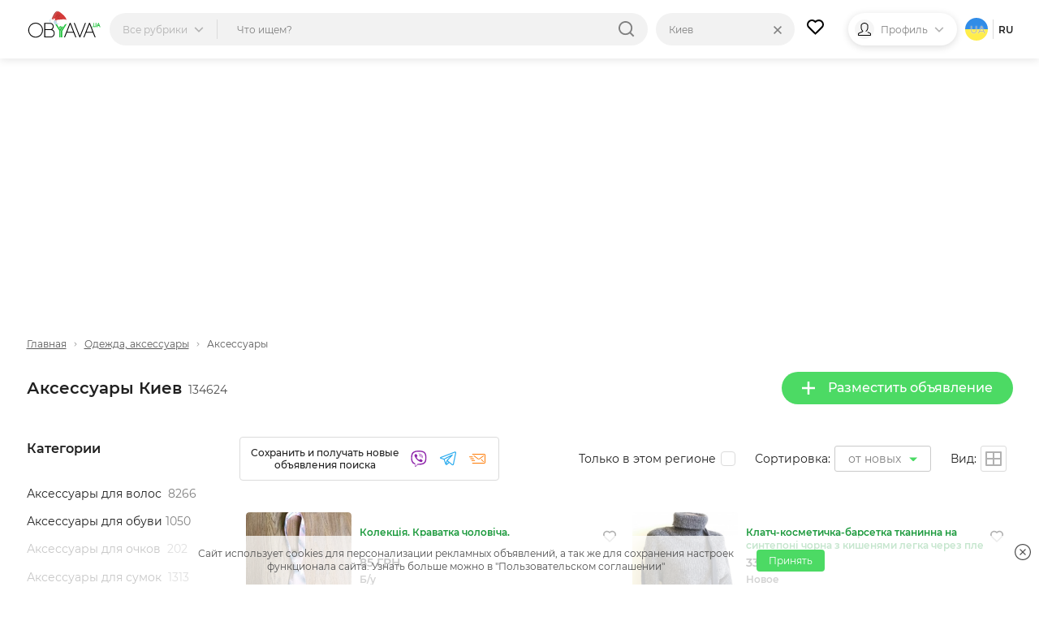

--- FILE ---
content_type: text/html; charset=UTF-8
request_url: https://obyava.ua/ru/odezhda-aksessuary/accessories/kiev
body_size: 27244
content:
<!doctype html>
<html lang="ru">
<head>
    <script async src="https://www.googletagmanager.com/gtag/js?id=G-XV25X3ZEWP"></script>
    <script>
    window.dataLayer = window.dataLayer || [];
    function gtag(){dataLayer.push(arguments);}
    gtag('js', new Date());

    gtag('config', 'G-XV25X3ZEWP');
    </script>
    <script async src="//pagead2.googlesyndication.com/pagead/js/adsbygoogle.js"></script>
        <meta charset="utf-8">
<title>Аксессуары Киев &ndash; купить женские и мужские аксессуары на доске объявлений OBYAVA.ua</title>
<meta name="description" content="Купить аксессуары на доске объявлений Киев. ❤ Лучшие цены на аксессуары для мужчин и женщин, ✈ доставка товара по всей Украине, ✅ бесплатные объявления продажи и покупки на сайте OBYAVA.ua">
    <link rel="amphtml" href="https://obyava.ua/ru/amp/odezhda-aksessuary/accessories/kiev">
<link rel="canonical" href="https://obyava.ua/ru/odezhda-aksessuary/accessories/kiev">
    <meta name="robots" content="index, follow">
<meta name="viewport" content="width=device-width, initial-scale=1.0, maximum-scale=5">
<meta http-equiv="X-UA-Compatible" content="IE=Edge">
<meta property="og:site_name" content="OBYAVA.ua">
<meta property="og:type" content="website">
<meta property="og:title" content="Аксессуары Киев &ndash; купить женские и мужские аксессуары на доске объявлений OBYAVA.ua">
<meta property="og:description" content="Купить аксессуары на доске объявлений Киев. ❤ Лучшие цены на аксессуары для мужчин и женщин, ✈ доставка товара по всей Украине, ✅ бесплатные объявления продажи и покупки на сайте OBYAVA.ua">
<meta property="og:url" content="https://obyava.ua/ru/odezhda-aksessuary/accessories/kiev">
<meta property="og:image" content="https://obyava.ua/images/obyavaua-logo.jpg">
<link rel="image_src" href="https://obyava.ua/images/obyavaua-logo.jpg">
<meta property="fb:app_id" content="908068972608568">
            <link rel="alternate" href="https://obyava.ua/ru/odezhda-aksessuary/accessories/kiev" hreflang="ru">
            <link rel="alternate" href="https://obyava.ua/ua/odezhda-aksessuary/accessories/kiev" hreflang="uk">
    

<link rel="apple-touch-icon" sizes="57x57" href="/apple-touch-icon-57x57.png">
<link rel="apple-touch-icon" sizes="60x60" href="/apple-touch-icon-60x60.png">
<link rel="apple-touch-icon" sizes="72x72" href="/apple-touch-icon-72x72.png">
<link rel="apple-touch-icon" sizes="76x76" href="/apple-touch-icon-76x76.png">
<link rel="apple-touch-icon" sizes="114x114" href="/apple-touch-icon-114x114.png">
<link rel="apple-touch-icon" sizes="120x120" href="/apple-touch-icon-120x120.png">
<link rel="apple-touch-icon" sizes="144x144" href="/apple-touch-icon-144x144.png">
<link rel="apple-touch-icon" sizes="152x152" href="/apple-touch-icon-152x152.png">
<link rel="apple-touch-icon" sizes="180x180" href="/apple-touch-icon-180x180.png">

<link rel="icon" type="image/png" href="/favicon-32x32.png" sizes="32x32">
<link rel="icon" type="image/png" href="/favicon-194x194.png" sizes="194x194">
<link rel="icon" type="image/png" href="/favicon-96x96.png" sizes="96x96">
<link rel="icon" type="image/png" href="/android-chrome-192x192.png" sizes="192x192">
<link rel="icon" type="image/png" href="/favicon-16x16.png" sizes="16x16">
<link rel="shortcut icon" type="image/x-icon" href="/favicon.ico">
<link rel="manifest" href="/manifest.json">


<meta name="apple-mobile-web-app-title" content="OBYAVA.UA">
<meta name="application-name" content="OBYAVA.UA">
<meta name="msapplication-TileColor" content="#ffffff">
<meta name="msapplication-TileImage" content="/mstile-144x144.png">
<meta name="theme-color" content="#ffffff">
<meta name="format-detection" content="telephone=no">
<meta name="_token" content="T6V9GHiiinvahJUyUd8Flwlgfgjo01TJtN5abGrl">
<script>window.adblock = true;</script>

                        
    <link rel="stylesheet" href="/style/pages/profile/balance.css?v=225">

    <link rel="stylesheet" href="/style/pages/category-page.css?v=224">
    <script type="application/ld+json">
{
    "@context": "http://schema.org",
    "@type": "WebPage",
    "name": "Умная доска объявлений OBYAVA.ua",
    "description": "Портал объявлений OBYAVA.ua: сайт объявлений от частных лиц и компаний, покупка/продажа новых/бу товаров.",
    "publisher": {
        "@context": "http://schema.org",
        "@type": "Organization",
        "address": {
            "@type": "PostalAddress",
            "addressLocality": "Ukraine",
            "postalCode": "",
            "streetAddress": "",
            "telephone": ""
        },
        "email": "info@obyava.ua",
        "name": "CMG PRODUCTION, LLC"
    }
}
</script>

<script type="application/ld+json">
{
    "@context": "http://schema.org",
    "@type": "Organization",
    "url": "https://obyava.ua",
    "logo": "https://obyava.ua/images/logo1.png"
}
</script>        <script src="/js/advert.js"></script>
</head>
<body>
    <noscript><iframe src="//www.googletagmanager.com/ns.html?id=GTM-NSG9L2" height="0" width="0" style="display:none;visibility:hidden"></iframe></noscript>
    <header class="header">
    <div class="container">
        <div class="header-wrapper">
                        <a class="header__logo-wrapper" title="OBYAVA.ua - 2,7 млн бесплатных объявлений"
                              href="https://obyava.ua/ru/kiev"
                           >
                <svg class="header__logo header__logo--featured" xmlns="http://www.w3.org/2000/svg" width="148" height="55" viewBox="0 0 87.57 33.61">
            <style>
            .st0{fill-rule:evenodd;clip-rule:evenodd;fill:#25c340}.st4{fill:#7b2d2d}.st5{fill:#c0dfed}.st6{fill:#fff}
        </style>
        <path class="st0" d="m84.18 16.38-.44 1.24h.87l-.43-1.24zm.76 2.08H83.4c-.04.09-.08.18-.12.28l-.15.36c-.05.12-.1.24-.14.35-.04.11-.08.21-.12.32l-.03.07h-.94l1.93-4.87h.69l1.93 4.87h-.95l-.56-1.38zM79.87 19.88c-.18 0-.35-.02-.52-.06-.17-.04-.34-.1-.49-.19a2.07 2.07 0 0 1-.42-.31c-.13-.13-.22-.27-.29-.44-.08-.18-.11-.37-.11-.56v-3.37h.89v3.37c0 .1.02.2.08.28.05.09.13.15.21.21.09.06.2.1.31.13a1.342 1.342 0 0 0 1-.14.53.53 0 0 0 .21-.21c.05-.09.08-.18.08-.28v-3.37h.89v3.37a1.365 1.365 0 0 1-.4.99c-.12.12-.26.23-.42.31-.16.08-.32.14-.49.19-.19.06-.36.08-.53.08zM77.1 18.89c.44 0 .79.35.79.79 0 .41-.31.75-.71.79l-.56-1.41c.13-.11.3-.17.48-.17z"/>
        <path d="m73.64 16.41-3.49 9.02h7l-3.51-9.02zm-55.78 7.01c0-.69-.09-1.37-.27-2.04-.18-.64-.43-1.25-.76-1.83-.33-.56-.72-1.08-1.18-1.55-.46-.47-.98-.88-1.55-1.22-.57-.34-1.19-.6-1.83-.78-.66-.19-1.34-.28-2.03-.28-.68 0-1.36.09-2.02.28-.64.18-1.25.44-1.82.78-.57.34-1.08.75-1.55 1.22-.46.47-.85.99-1.18 1.55-.34.57-.59 1.19-.77 1.83a7.84 7.84 0 0 0-.28 2.04c0 .69.09 1.37.28 2.04.18.64.44 1.25.78 1.83.33.56.73 1.08 1.19 1.55.46.47.98.88 1.55 1.22.57.34 1.18.6 1.82.78.66.19 1.34.28 2.02.28.69 0 1.37-.09 2.03-.28.64-.18 1.26-.44 1.83-.78.57-.34 1.09-.75 1.55-1.22.46-.46.85-.98 1.18-1.55.33-.57.58-1.19.76-1.83.16-.67.25-1.36.25-2.04zm-7.62 8.71c-.78 0-1.54-.1-2.29-.31a8.22 8.22 0 0 1-2.07-.88 8.26 8.26 0 0 1-1.74-1.38c-.52-.53-.97-1.12-1.34-1.76a8.67 8.67 0 0 1-.88-2.08c-.22-.75-.32-1.52-.32-2.3 0-.78.11-1.56.31-2.31a8.844 8.844 0 0 1 2.22-3.83c.52-.54 1.1-.99 1.74-1.38a8.22 8.22 0 0 1 2.07-.88c.75-.21 1.52-.31 2.29-.31.78 0 1.55.1 2.3.31.73.2 1.42.49 2.07.88.64.38 1.23.84 1.75 1.38.52.53.97 1.12 1.35 1.76.38.65.68 1.35.88 2.08.21.75.31 1.53.31 2.31a8.63 8.63 0 0 1-1.19 4.39c-.38.64-.82 1.23-1.34 1.76-.52.54-1.11.99-1.75 1.38-.65.39-1.34.68-2.07.88-.75.19-1.52.28-2.3.29zm11.29-8.76v7.53h6.55c.54 0 1.08-.09 1.57-.32.43-.2.8-.48 1.11-.84.3-.36.52-.76.67-1.21.15-.45.23-.92.23-1.4 0-.48-.08-.95-.23-1.4-.15-.44-.37-.85-.67-1.2-.31-.36-.68-.64-1.11-.84-.49-.23-1.03-.32-1.57-.32h-6.55zm0-7.39v6.37h5.9c.44 0 .88-.07 1.28-.25.35-.16.67-.37.92-.66.25-.29.45-.6.59-.96a3.757 3.757 0 0 0 0-2.64 3.27 3.27 0 0 0-.59-.96c-.26-.29-.57-.5-.93-.66-.4-.18-.84-.25-1.28-.25h-5.89v.01zm8.25 6.68c.31.11.61.27.89.46.47.32.86.73 1.17 1.2.3.47.52.98.65 1.53.13.54.18 1.1.14 1.66-.04.56-.16 1.1-.37 1.62s-.5.99-.88 1.41c-.4.43-.87.76-1.4.99-.6.26-1.25.37-1.9.37h-7.57V14.96h6.92c.58 0 1.16.1 1.69.34.48.21.9.51 1.25.9.34.38.6.8.78 1.28.14.36.22.73.27 1.11.05.38.05.77 0 1.15-.05.38-.13.76-.27 1.12-.19.48-.45.92-.8 1.3-.17.18-.36.35-.57.5zm21.14-6.25-3.49 9.02h7l-3.51-9.02zm3.9 10.01h-7.81L44.8 31.9h-1.09l6.7-16.93h1.04l6.7 16.93h-1.09l-2.24-5.48zm7.48 3.81-6.02-15.26h-1.09l6.7 16.93h.83l6.7-16.93h-1.09L62.3 30.23zm15.24-3.81h-7.81l-2.21 5.48h-1.09l6.7-16.93h1.04l6.7 16.93h-1.09l-2.24-5.48z" fill-rule="evenodd" clip-rule="evenodd"/>
        <path class="st0" d="M45.8 14.96h1.83l-6.08 9.71v7.22h-1.6V24.3l5.85-9.34zm-7.85 8.86v8.08h1.6v-7.71l3.16-5.04h-1.83l-2.02 3.23-4.65-7.41H32.4l5.55 8.85zm.91-5.14-.92 1.48.91 1.46 1.83-2.93h-1.82z"/>
        <g>
            <path d="M29.92 8.44c1.05-2.17 2.77-6.71 5.46-7.25.57-.12 1.18-.01 1.8.23-.26.03-.5.05-.63.09-1.19.42-1.93 1.3-2.62 2.3-1.41 2.03-2.42 4.36-3.65 6.48-.42.72-1.01 2.33-1.86 2.17-.09-.01-.16-.04-.23-.07.08-.27.21-.57.35-.92.42-1.05.94-2.06 1.38-3.03z" fill="#b03d3d"/>
            <path d="M30.29 10.28c1.23-2.12 2.23-4.45 3.65-6.48.7-1 1.43-1.88 2.62-2.3.12-.04.37-.06.63-.09 1.75.69 3.59 2.46 4.73 3.35 2.33 1.92 4.41 4.43 4.96 7.48l-6.24.9c-1.69.82-4.42.75-6.26.83-3.33.16-1.39-2.46-.85-4.11-.24.12-1.13.68-1.32.35-.17-.27.63-1.24.76-1.48-1.84 1.47-2.96 3.3-4.12 5.35-.74-.59-.82-1.07-.64-1.69.07.03.14.06.23.07.84.15 1.43-1.46 1.85-2.18z" fill="#d43a39"/>
            <path class="st4" d="m34.7 9.68.33-.16.33-.17c.22-.12.43-.23.64-.36.21-.13.41-.26.62-.4l.3-.22.29-.23.28-.24.27-.26a6.151 6.151 0 0 0 .49-.56c.07-.1.14-.21.21-.31.07-.11.13-.22.19-.33.06-.11.11-.23.16-.34l.13-.36v-.01c.03-.08-.01-.16-.09-.19-.02-.01-.04-.01-.06-.01-.11.01-.23.01-.34.02-.11.03-.23.04-.33.08s-.22.07-.31.13c-.1.06-.2.1-.29.17-.1.07-.2.12-.28.2-.08.07-.17.14-.25.21-.08.07-.16.15-.23.22l-.22.23c-.14.16-.29.32-.42.48l-.42.49c-.14.16-.28.32-.42.47-.07.08-.15.14-.23.22-.08.07-.16.14-.24.2.09-.06.18-.11.27-.17.08-.06.17-.13.25-.2.16-.14.32-.28.48-.43.31-.3.6-.61.9-.9l.23-.22c.08-.07.16-.14.24-.2.08-.07.16-.13.24-.19.08-.07.17-.11.25-.17.08-.06.18-.09.27-.14.09-.05.18-.07.28-.11.09-.03.19-.04.29-.06.1-.01.19-.01.29-.01l-.14-.2-.12.33c-.05.11-.1.21-.15.32-.06.1-.11.21-.18.31-.07.1-.13.2-.2.29l-.22.28c-.08.09-.15.18-.23.27l-.25.26-.26.25-.27.24-.28.23c-.19.15-.38.3-.58.44-.2.14-.39.28-.6.42l-.62.39zM34.02 8.31s.24-.27.58-.69c.17-.21.36-.46.57-.72.21-.26.43-.54.65-.82.11-.14.22-.28.34-.41.11-.13.23-.26.34-.39.11-.12.22-.24.33-.35.11-.1.21-.21.31-.3s.19-.18.27-.24c.08-.07.15-.14.22-.18.12-.1.19-.15.19-.15s-.08.04-.23.1c-.07.03-.16.08-.25.14-.1.05-.2.12-.31.2-.12.08-.23.17-.35.27-.12.1-.25.21-.37.33-.12.12-.25.24-.37.38-.12.13-.24.27-.36.41-.11.14-.23.28-.33.43-.11.14-.21.29-.3.43-.19.28-.36.55-.5.78-.28.45-.43.78-.43.78zM38.63 9.29s-.18 0-.44.05c-.06.01-.13.02-.21.04-.07.02-.15.03-.23.05-.16.04-.32.07-.49.12-.16.03-.33.08-.48.11-.08.01-.15.04-.22.05-.07.01-.14.03-.2.04-.13.03-.23.04-.31.06l-.12.03.12.03a1.614 1.614 0 0 0 .32.05c.07 0 .14.01.22.01.08 0 .16 0 .24-.01.08-.01.17-.01.25-.03.09-.02.17-.03.26-.05.08-.02.17-.05.25-.07.08-.02.16-.06.24-.08.15-.06.29-.12.41-.18.24-.12.39-.22.39-.22z"/>
            <path class="st5" d="M28.21 10.17c.34-.09.71-.07 1.07.03-1.67.31-2.34 3.21-.64 4.37-1.26-.08-2.13-1.03-2.05-2.34.05-.94.73-1.84 1.62-2.06z"/>
            <path class="st6" d="M29.27 10.19c.17.05.33.11.49.19.61.32 1.1.88 1.21 1.56.18 1.21-.87 2.59-2.09 2.63-.08 0-.16 0-.24-.01-1.71-1.16-1.04-4.06.63-4.37z"/>
            <g>
                <path class="st6" d="M34.87 14.27c-.41-.92-.55-2.06.03-2.71 1.06-.25 2.24-.38 3.33-.47 2.19-.25 4.69-.6 6.86-.22 1.3.24 2.39.71 2.8 2.08.23.79.26 1.92-.1 2.67-.31.63-.9.64-1.51.66-2.43.07-4.83.24-7.26.2-.37-.01-.75.01-1.12.03-1.26-.38-2.44-.98-3.03-2.24z"/>
                <path class="st5" d="M34.55 11.64c.12-.03.24-.06.35-.09-.58.65-.44 1.8-.03 2.71.58 1.27 1.77 1.86 3.03 2.24-.87.05-1.74.15-2.62.15-.66 0-1.5.03-2.2-.19-.46-.14-.86-.39-1.12-.83-.4-.67-.54-1.57-.42-2.35.18-1.07 2.12-1.41 3.01-1.64z"/>
            </g>
        </g>
    </svg>
            </a>

                                    <div class="header-nav">
                <div class="header-search">
                    <div class="header-search__categories">
                        <div class="header-search__categories-label">
                            <p class="header-search__categories-text">Все рубрики</p>
                            <svg class="header-search__categories-icon">
                                <use  xmlns:xlink="http://www.w3.org/1999/xlink" xlink:href="https://obyava.ua/images/svg-icons.svg?v=2#icon-arrow-down"></use>
                            </svg>
                            <span class="header-search__categories-line"></span>
                        </div>
                        <div class="category-menu">
    <div class="container">
        <div class="category-menu__wrapper">
            <div class="category-menu__columns">
                <div class="category-menu__list"></div>
                <div class="category-menu__list category-menu__list--secondary js-menu-sub-categories"></div>
                <div class="category-menu__list category-menu__list--secondary js-menu-end-categories"></div>
            </div>
            <div class="category-menu__close">
                <svg class="category-menu__close-svg">
                    <use  xmlns:xlink="http://www.w3.org/1999/xlink" xlink:href="https://obyava.ua/images/svg-icons.svg?v=2#icon-close"></use>
                </svg>
            </div>
        </div>
    </div>
</div>
                    </div>
                    <div class="header-search__input-wrapper">
                        <input type="text" class="header-search__input"
                               placeholder="Что ищем?"
                               maxlength="80"
                               autocomplete="off"
                               value="">
                                                
                        <div class="header-search__reset none">
                            <div class="header-search__reset-icon">
                                <svg class="header-search__reset-svg">
                                    <use  xmlns:xlink="http://www.w3.org/1999/xlink" xlink:href="https://obyava.ua/images/svg-icons.svg?v=2#icon-close"></use>
                                </svg>
                            </div>
                            <span class="header-search__reset-separator"></span>
                        </div>

                        <svg class="header-search__input-icon">
                            <use  xmlns:xlink="http://www.w3.org/1999/xlink" xlink:href="https://obyava.ua/images/svg-icons.svg?v=2#icon-search"></use>
                        </svg>

                                                <div class="header-search__results"></div>
                                                <script> var searchInitData = {"lang":"ru","category":{"alias":"accessories","id":"973"},"location_url":["https:\/\/obyava.ua\/ru\/odezhda-aksessuary\/accessories",""],"locationAlias":"kiev","search_query":"","search_url":"https:\/\/obyava.ua\/ru\/odezhda-aksessuary\/accessories\/kiev\/searchQuery"}; </script>
                    </div>
                </div>
                <div class="header-location">
                    <div class="header-location__label">
                        <p class="header-location__text">Киев</p>
                                            </div>
                                                                <div class="header-search__reset-location" data-link="https://obyava.ua/ru/odezhda-aksessuary/accessories">
                            <div class="header-search__reset-icon">
                                <svg class="header-search__reset-svg">
                                    <use  xmlns:xlink="http://www.w3.org/1999/xlink" xlink:href="https://obyava.ua/images/svg-icons.svg?v=2#icon-close"></use>
                                </svg>
                            </div>
                        </div>
                                        <div class="header-location__dropdown">
                        <div class="header-location__dropdown-wrapper">
                            <svg class="header-location__dropdown-input-icon">
                                <use  xmlns:xlink="http://www.w3.org/1999/xlink" xlink:href="https://obyava.ua/images/svg-icons.svg?v=2#icon-geo"></use>
                            </svg>
                            <input type="text" class="header-location__dropdown-input" placeholder="Искать регион или город">
                            
                            <div class="header-search__reset-input-location">
                                <div class="header-search__reset-icon">
                                    <svg class="header-search__reset-svg">
                                        <use  xmlns:xlink="http://www.w3.org/1999/xlink" xlink:href="https://obyava.ua/images/svg-icons.svg?v=2#icon-close"></use>
                                    </svg>
                                </div>
                            </div>
                        </div>
                        <div class="location-results"></div>
                    </div>
                </div>
            </div>
            
                        <a href="https://obyava.ua/ru/my-favorites" class="header-favorites">
                <svg class="header-favorites__icon">
                    <use  xmlns:xlink="http://www.w3.org/1999/xlink" xlink:href="https://obyava.ua/images/svg-icons.svg?v=2#icon-heart"></use>
                </svg>
                                <span class="header-favorites__num badge none">
                    0
                </span>
            </a>

                        
                        <div class="header-profile">

                                    <div class="header-profile__img header-profile__img--icon">
                        <svg class="header-profile__svg">
                            <use  xmlns:xlink="http://www.w3.org/1999/xlink" xlink:href="https://obyava.ua/images/svg-icons.svg?v=2#icon-male"></use>
                        </svg>
                    </div>

                                                                <p class="header-profile__text">Профиль</p>
                <svg class="header-profile__icon">
                    <use  xmlns:xlink="http://www.w3.org/1999/xlink" xlink:href="https://obyava.ua/images/svg-icons.svg?v=2#icon-arrow-down"></use>
                </svg>
                                <div class="header-profile__menu-wrapper">
                    <div class="header-profile__menu">
                        <a href="https://obyava.ua/ru/register" class="header-profile__menu-item">
        <svg class="header-profile__menu-item-icon key">
            <use  xmlns:xlink="http://www.w3.org/1999/xlink" xlink:href="https://obyava.ua/images/svg-icons.svg?v=2#icon-key"></use>
        </svg>
        <p class="header-profile__menu-item-text">Регистрация</p>
    </a>

        <a href="https://obyava.ua/ru/newlogin" class="header-profile__menu-item">
        <svg class="header-profile__menu-item-icon login">
            <use  xmlns:xlink="http://www.w3.org/1999/xlink" xlink:href="https://obyava.ua/images/svg-icons.svg?v=2#icon-login"></use>
        </svg>
        <p class="header-profile__menu-item-text">Вход</p>
    </a>

        <div class="header-profile__menu-bot">
        <p class="header-profile__menu-bot-text">
            Вход в один клик
        </p>
        <a href="https://obyava.ua/login/oauth/facebook" class="header-profile__menu-bot-btn-wrapper">
            <svg class="header-profile__menu-bot-btn-icon-fb">
                <use  xmlns:xlink="http://www.w3.org/1999/xlink" xlink:href="https://obyava.ua/images/svg-icons.svg?v=2#icon-facebook"></use>
            </svg>
            <p class="header-profile__menu-bot-btn-text">Facebook</p>
        </a>
        <a href="https://obyava.ua/login/oauth/google" class="header-profile__menu-bot-btn-wrapper">
            <svg class="header-profile__menu-bot-btn-icon-google">
                <use  xmlns:xlink="http://www.w3.org/1999/xlink" xlink:href="https://obyava.ua/images/svg-icons.svg?v=2#icon-google"></use>
            </svg>
            <p class="header-profile__menu-bot-btn-text">Google</p>
        </a>
    </div>
                    </div>
                </div>
            </div>

                        <div class="languages">
                    <a href="https://obyava.ua/ua/odezhda-aksessuary/accessories/kiev" class="languages__item languages__item--ua">
            ua
        </a>
                        <span class="languages__line"></span>
                <p class="languages__item languages__item--active ">
            ru
        </p>
        </div>
        </div>
    </div>
</header>
    <main class="main-content">
            <div class="container">
        <div class="category-page">
                        <div class="list-header-banner">
                <div class="ab-block active">
        <div class="ab-container">
            <div class="ab-item"
                 data-url="https://obyava.ua/ab/content/view?bid=90&_time=1769329451&_rand=6975d32bb14e63.53251131"
                 data-viewed="0">
                <!-- Листинг_728х90 -->
<ins class="adsbygoogle"
     style="display:block"
     data-ad-client="ca-pub-2398199768100960"
     data-ad-slot="8994978730"
     data-ad-format="auto"></ins>
<script>
     (adsbygoogle = window.adsbygoogle || []).push({});
</script>
            </div>
        </div>
    </div>
            </div>

            <div class="breadCrumbs">
    <a href="https://obyava.ua/ru/kiev" class="breadCrumbs__item">
        Главная
    </a>
                        <svg class="breadCrumbs__icon">
            <use  xmlns:xlink="http://www.w3.org/1999/xlink" xlink:href="https://obyava.ua/images/svg-icons.svg?v=2#icon-arrow-down"></use>
        </svg>

                    <a href="https://obyava.ua/ru/odezhda-aksessuary/kiev" class="breadCrumbs__item">Одежда, аксессуары</a>
                            <svg class="breadCrumbs__icon">
            <use  xmlns:xlink="http://www.w3.org/1999/xlink" xlink:href="https://obyava.ua/images/svg-icons.svg?v=2#icon-arrow-down"></use>
        </svg>

                    <span class="breadCrumbs__item">Аксессуары</span>
                
            <script type="application/ld+json">
    {
     "@context": "http://schema.org",
     "@type": "BreadcrumbList",
     "itemListElement":
     [{
                "@type": "ListItem",
                "position": 2,
                "item": {
                    "@id": "https://obyava.ua/ru/odezhda-aksessuary/kiev",
                    "name": "Одежда, аксессуары"
                }
            }]
    }
    </script>
    </div>

            <div class="page-content__heading">
                                <div class="page-content__title">
                    <h1 class="page-title">Аксессуары Киев</h1>
                    <span class="page-content__title-count js-count">134624</span>
                </div>

                                <div class="page-content__actions">
                    <a href="https://obyava.ua/ru/novoe-objavlenie?cat=973"
                       rel="nofollow"
                       class="button button--primary">
                        <svg class="button__icon">
                            <use  xmlns:xlink="http://www.w3.org/1999/xlink" xlink:href="https://obyava.ua/images/svg-icons.svg?v=2#icon-plus"></use>
                        </svg>
                        Разместить объявление
                    </a>

                                                        </div>
            </div>

                        <div class="content-wrapper">
                                <!-- begin filter-section -->
<section class="filter-section" id="filters_list_sidebar">
    <div class="scrollbar-layout">
        <div class="scroll-inner">


            <div class="filter-category mixed js-category-block">
            <h4 class="filter__title">Категории</h4>
            <div class="filter-category__wrapper">
                                <ul class="filter-category__list filter-grids-list filter-more-show" style="-webkit-column-count: 1; column-count: 1">
                                                    <li class="filter-category__item  subcategory subcategory974 iterator666 ">
                                    <h3>
                        <a href="https://obyava.ua/ru/odezhda-aksessuary/dekor-dlya-prichesok/kiev" data-href="https://obyava.ua/ru/odezhda-aksessuary/dekor-dlya-prichesok/kiev"
                           class="filter-category__link  ">
                            Аксессуары для волос 
                            <span class="subcnt">8266</span>
                        </a>
                    </h3>
                            </li>
                                                    <li class="filter-category__item  subcategory subcategory1420 iterator666 ">
                                    <h3>
                        <a href="https://obyava.ua/ru/odezhda-aksessuary/aksessuary-dlya-obuvi/kiev" data-href="https://obyava.ua/ru/odezhda-aksessuary/aksessuary-dlya-obuvi/kiev"
                           class="filter-category__link  ">
                            Аксессуары для обуви
                            <span class="subcnt">1050</span>
                        </a>
                    </h3>
                            </li>
                                                    <li class="filter-category__item  subcategory subcategory990 iterator666 ">
                                    <h3>
                        <a href="https://obyava.ua/ru/odezhda-aksessuary/aksessuary-dlya-ochkov/kiev" data-href="https://obyava.ua/ru/odezhda-aksessuary/aksessuary-dlya-ochkov/kiev"
                           class="filter-category__link  ">
                            Аксессуары для очков 
                            <span class="subcnt">202</span>
                        </a>
                    </h3>
                            </li>
                                                    <li class="filter-category__item  subcategory subcategory993 iterator666 ">
                                    <h3>
                        <a href="https://obyava.ua/ru/odezhda-aksessuary/aksessuary-dlya-sumok/kiev" data-href="https://obyava.ua/ru/odezhda-aksessuary/aksessuary-dlya-sumok/kiev"
                           class="filter-category__link  ">
                            Аксессуары для сумок 
                            <span class="subcnt">1313</span>
                        </a>
                    </h3>
                            </li>
                                                    <li class="filter-category__item  subcategory subcategory1503 iterator666 ">
                                    <h3>
                        <a href="https://obyava.ua/ru/odezhda-aksessuary/aksessuary-dlya-chasov/kiev" data-href="https://obyava.ua/ru/odezhda-aksessuary/aksessuary-dlya-chasov/kiev"
                           class="filter-category__link  ">
                            Аксессуары для часов
                            <span class="subcnt">539</span>
                        </a>
                    </h3>
                            </li>
                                                    <li class="filter-category__item  subcategory subcategory994 iterator666 ">
                                    <h3>
                        <a href="https://obyava.ua/ru/odezhda-aksessuary/barsetki/kiev" data-href="https://obyava.ua/ru/odezhda-aksessuary/barsetki/kiev"
                           class="filter-category__link  ">
                            Барсетки
                            <span class="subcnt">811</span>
                        </a>
                    </h3>
                            </li>
                                                    <li class="filter-category__item  subcategory subcategory995 iterator666 ">
                                    <h3>
                        <a href="https://obyava.ua/ru/odezhda-aksessuary/bizhuteriya/kiev" data-href="https://obyava.ua/ru/odezhda-aksessuary/bizhuteriya/kiev"
                           class="filter-category__link  ">
                            Бижутерия
                            <span class="subcnt">25069</span>
                        </a>
                    </h3>
                            </li>
                                                    <li class="filter-category__item  subcategory subcategory996 iterator666 ">
                                    <h3>
                        <a href="https://obyava.ua/ru/odezhda-aksessuary/vizitnicy/kiev" data-href="https://obyava.ua/ru/odezhda-aksessuary/vizitnicy/kiev"
                           class="filter-category__link  ">
                            Визитницы
                            <span class="subcnt">402</span>
                        </a>
                    </h3>
                            </li>
                                                    <li class="filter-category__item  subcategory subcategory997 iterator666 ">
                                    <h3>
                        <a href="https://obyava.ua/ru/odezhda-aksessuary/galstuki-i-babochki/kiev" data-href="https://obyava.ua/ru/odezhda-aksessuary/galstuki-i-babochki/kiev"
                           class="filter-category__link  ">
                            Галстуки и бабочки
                            <span class="subcnt">311</span>
                        </a>
                    </h3>
                            </li>
                                                    <li class="filter-category__item  subcategory subcategory998 iterator666 ">
                                    <h3>
                        <a href="https://obyava.ua/ru/odezhda-aksessuary/golovnye-ubory/kiev" data-href="https://obyava.ua/ru/odezhda-aksessuary/golovnye-ubory/kiev"
                           class="filter-category__link  ">
                            Головные уборы
                            <span class="subcnt">7261</span>
                        </a>
                    </h3>
                            </li>
                                                    <li class="filter-category__item hide-item none subcategory subcategory1007 iterator666 ">
                                    <h3>
                        <a href="https://obyava.ua/ru/odezhda-aksessuary/zazhimy-dlya-galstukov/kiev" data-href="https://obyava.ua/ru/odezhda-aksessuary/zazhimy-dlya-galstukov/kiev"
                           class="filter-category__link  ">
                            Зажимы для галстуков 
                            <span class="subcnt">55</span>
                        </a>
                    </h3>
                            </li>
                                                    <li class="filter-category__item hide-item none subcategory subcategory1008 iterator666 ">
                                    <h3>
                        <a href="https://obyava.ua/ru/odezhda-aksessuary/zazhimy-dlya-kupyur/kiev" data-href="https://obyava.ua/ru/odezhda-aksessuary/zazhimy-dlya-kupyur/kiev"
                           class="filter-category__link  ">
                            Зажимы для купюр
                            <span class="subcnt">371</span>
                        </a>
                    </h3>
                            </li>
                                                    <li class="filter-category__item hide-item none subcategory subcategory1011 iterator666 ">
                                    <h3>
                        <a href="https://obyava.ua/ru/odezhda-aksessuary/zaponki/kiev" data-href="https://obyava.ua/ru/odezhda-aksessuary/zaponki/kiev"
                           class="filter-category__link  ">
                            Запонки
                            <span class="subcnt">44</span>
                        </a>
                    </h3>
                            </li>
                                                    <li class="filter-category__item hide-item none subcategory subcategory1012 iterator666 ">
                                    <h3>
                        <a href="https://obyava.ua/ru/odezhda-aksessuary/zonty/kiev" data-href="https://obyava.ua/ru/odezhda-aksessuary/zonty/kiev"
                           class="filter-category__link  ">
                            Зонты
                            <span class="subcnt">2478</span>
                        </a>
                    </h3>
                            </li>
                                                    <li class="filter-category__item hide-item none subcategory subcategory1050 iterator666 ">
                                    <h3>
                        <a href="https://obyava.ua/ru/odezhda-aksessuary/klatchi/kiev" data-href="https://obyava.ua/ru/odezhda-aksessuary/klatchi/kiev"
                           class="filter-category__link  ">
                            Клатчи
                            <span class="subcnt">1244</span>
                        </a>
                    </h3>
                            </li>
                                                    <li class="filter-category__item hide-item none subcategory subcategory1013 iterator666 ">
                                    <h3>
                        <a href="https://obyava.ua/ru/odezhda-aksessuary/klyuchnicy/kiev" data-href="https://obyava.ua/ru/odezhda-aksessuary/klyuchnicy/kiev"
                           class="filter-category__link  ">
                            Ключницы
                            <span class="subcnt">695</span>
                        </a>
                    </h3>
                            </li>
                                                    <li class="filter-category__item hide-item none subcategory subcategory1014 iterator666 ">
                                    <h3>
                        <a href="https://obyava.ua/ru/odezhda-aksessuary/kosmetichki-i-nesessery/kiev" data-href="https://obyava.ua/ru/odezhda-aksessuary/kosmetichki-i-nesessery/kiev"
                           class="filter-category__link  ">
                            Косметички и несессеры
                            <span class="subcnt">1382</span>
                        </a>
                    </h3>
                            </li>
                                                    <li class="filter-category__item hide-item none subcategory subcategory1015 iterator666 ">
                                    <h3>
                        <a href="https://obyava.ua/ru/odezhda-aksessuary/koshelki/kiev" data-href="https://obyava.ua/ru/odezhda-aksessuary/koshelki/kiev"
                           class="filter-category__link  ">
                            Кошельки
                            <span class="subcnt">3823</span>
                        </a>
                    </h3>
                            </li>
                                                    <li class="filter-category__item hide-item none subcategory subcategory1016 iterator666 ">
                                    <h3>
                        <a href="https://obyava.ua/ru/odezhda-aksessuary/kuritelnye-prinadlezhnosti/kiev" data-href="https://obyava.ua/ru/odezhda-aksessuary/kuritelnye-prinadlezhnosti/kiev"
                           class="filter-category__link  ">
                            Курительные принадлежности
                            <span class="subcnt">2488</span>
                        </a>
                    </h3>
                            </li>
                                                    <li class="filter-category__item hide-item none subcategory subcategory1031 iterator666 ">
                                    <h3>
                        <a href="https://obyava.ua/ru/odezhda-aksessuary/monetnicy/kiev" data-href="https://obyava.ua/ru/odezhda-aksessuary/monetnicy/kiev"
                           class="filter-category__link  ">
                            Монетницы 
                            <span class="subcnt">55</span>
                        </a>
                    </h3>
                            </li>
                                                    <li class="filter-category__item hide-item none subcategory subcategory1032 iterator666 ">
                                    <h3>
                        <a href="https://obyava.ua/ru/odezhda-aksessuary/platok-nosovoj/kiev" data-href="https://obyava.ua/ru/odezhda-aksessuary/platok-nosovoj/kiev"
                           class="filter-category__link  ">
                            Носовые платки 
                            <span class="subcnt">15</span>
                        </a>
                    </h3>
                            </li>
                                                    <li class="filter-category__item hide-item none subcategory subcategory1033 iterator666 ">
                                    <h3>
                        <a href="https://obyava.ua/ru/odezhda-aksessuary/oblozhki-dlia-dokumentov/kiev" data-href="https://obyava.ua/ru/odezhda-aksessuary/oblozhki-dlia-dokumentov/kiev"
                           class="filter-category__link  ">
                            Обложки на документы
                            <span class="subcnt">1734</span>
                        </a>
                    </h3>
                            </li>
                                                    <li class="filter-category__item hide-item none subcategory subcategory1038 iterator666 ">
                                    <h3>
                        <a href="https://obyava.ua/ru/odezhda-aksessuary/organayzery/kiev" data-href="https://obyava.ua/ru/odezhda-aksessuary/organayzery/kiev"
                           class="filter-category__link  ">
                            Органайзеры 
                            <span class="subcnt">1179</span>
                        </a>
                    </h3>
                            </li>
                                                    <li class="filter-category__item hide-item none subcategory subcategory1039 iterator666 ">
                                    <h3>
                        <a href="https://obyava.ua/ru/odezhda-aksessuary/perchatki-i-rukavicy/kiev" data-href="https://obyava.ua/ru/odezhda-aksessuary/perchatki-i-rukavicy/kiev"
                           class="filter-category__link  ">
                            Перчатки и рукавицы
                            <span class="subcnt">1863</span>
                        </a>
                    </h3>
                            </li>
                                                    <li class="filter-category__item hide-item none subcategory subcategory1040 iterator666 ">
                                    <h3>
                        <a href="https://obyava.ua/ru/odezhda-aksessuary/platki-kosynki-shali/kiev" data-href="https://obyava.ua/ru/odezhda-aksessuary/platki-kosynki-shali/kiev"
                           class="filter-category__link  ">
                            Платки, косынки, шали 
                            <span class="subcnt">1475</span>
                        </a>
                    </h3>
                            </li>
                                                    <li class="filter-category__item hide-item none subcategory subcategory1041 iterator666 ">
                                    <h3>
                        <a href="https://obyava.ua/ru/odezhda-aksessuary/povyazki/kiev" data-href="https://obyava.ua/ru/odezhda-aksessuary/povyazki/kiev"
                           class="filter-category__link  ">
                            Повязки
                            <span class="subcnt">563</span>
                        </a>
                    </h3>
                            </li>
                                                    <li class="filter-category__item hide-item none subcategory subcategory1042 iterator666 ">
                                    <h3>
                        <a href="https://obyava.ua/ru/odezhda-aksessuary/podtyazhki/kiev" data-href="https://obyava.ua/ru/odezhda-aksessuary/podtyazhki/kiev"
                           class="filter-category__link  ">
                            Подтяжки 
                            <span class="subcnt">192</span>
                        </a>
                    </h3>
                            </li>
                                                    <li class="filter-category__item hide-item none subcategory subcategory1043 iterator666 ">
                                    <h3>
                        <a href="https://obyava.ua/ru/odezhda-aksessuary/portmone/kiev" data-href="https://obyava.ua/ru/odezhda-aksessuary/portmone/kiev"
                           class="filter-category__link  ">
                            Портмоне
                            <span class="subcnt">1008</span>
                        </a>
                    </h3>
                            </li>
                                                    <li class="filter-category__item hide-item none subcategory subcategory1044 iterator666 ">
                                    <h3>
                        <a href="https://obyava.ua/ru/odezhda-aksessuary/portfeli/kiev" data-href="https://obyava.ua/ru/odezhda-aksessuary/portfeli/kiev"
                           class="filter-category__link  ">
                            Портфели 
                            <span class="subcnt">502</span>
                        </a>
                    </h3>
                            </li>
                                                    <li class="filter-category__item hide-item none subcategory subcategory1045 iterator666 ">
                                    <h3>
                        <a href="https://obyava.ua/ru/odezhda-aksessuary/poyasa/kiev" data-href="https://obyava.ua/ru/odezhda-aksessuary/poyasa/kiev"
                           class="filter-category__link  ">
                            Пояса 
                            <span class="subcnt">266</span>
                        </a>
                    </h3>
                            </li>
                                                    <li class="filter-category__item hide-item none subcategory subcategory1046 iterator666 ">
                                    <h3>
                        <a href="https://obyava.ua/ru/odezhda-aksessuary/pryazhki/kiev" data-href="https://obyava.ua/ru/odezhda-aksessuary/pryazhki/kiev"
                           class="filter-category__link  ">
                            Пряжки
                            <span class="subcnt">61</span>
                        </a>
                    </h3>
                            </li>
                                                    <li class="filter-category__item hide-item none subcategory subcategory1047 iterator666 ">
                                    <h3>
                        <a href="https://obyava.ua/ru/odezhda-aksessuary/remni/kiev" data-href="https://obyava.ua/ru/odezhda-aksessuary/remni/kiev"
                           class="filter-category__link  ">
                            Ремни
                            <span class="subcnt">3524</span>
                        </a>
                    </h3>
                            </li>
                                                    <li class="filter-category__item hide-item none subcategory subcategory1170 iterator666 ">
                                    <h3>
                        <a href="https://obyava.ua/ru/odezhda-aksessuary/ryukzaki/kiev" data-href="https://obyava.ua/ru/odezhda-aksessuary/ryukzaki/kiev"
                           class="filter-category__link  ">
                            Рюкзаки
                            <span class="subcnt">8778</span>
                        </a>
                    </h3>
                            </li>
                                                    <li class="filter-category__item hide-item none subcategory subcategory1048 iterator666 ">
                                    <h3>
                        <a href="https://obyava.ua/ru/odezhda-aksessuary/svadebnye-aksessuary/kiev" data-href="https://obyava.ua/ru/odezhda-aksessuary/svadebnye-aksessuary/kiev"
                           class="filter-category__link  ">
                            Свадебные аксессуары
                            <span class="subcnt">972</span>
                        </a>
                    </h3>
                            </li>
                                                    <li class="filter-category__item hide-item none subcategory subcategory1049 iterator666 ">
                                    <h3>
                        <a href="https://obyava.ua/ru/odezhda-aksessuary/solntsezashchitnye-ochki/kiev" data-href="https://obyava.ua/ru/odezhda-aksessuary/solntsezashchitnye-ochki/kiev"
                           class="filter-category__link  ">
                            Солнцезащитные очки
                            <span class="subcnt">3085</span>
                        </a>
                    </h3>
                            </li>
                                                    <li class="filter-category__item hide-item none subcategory subcategory1051 iterator666 ">
                                    <h3>
                        <a href="https://obyava.ua/ru/odezhda-aksessuary/sumki/kiev" data-href="https://obyava.ua/ru/odezhda-aksessuary/sumki/kiev"
                           class="filter-category__link  ">
                            Сумки
                            <span class="subcnt">21024</span>
                        </a>
                    </h3>
                            </li>
                                                    <li class="filter-category__item hide-item none subcategory subcategory1052 iterator666 ">
                                    <h3>
                        <a href="https://obyava.ua/ru/odezhda-aksessuary/chasy/kiev" data-href="https://obyava.ua/ru/odezhda-aksessuary/chasy/kiev"
                           class="filter-category__link  ">
                            Часы
                            <span class="subcnt">7476</span>
                        </a>
                    </h3>
                            </li>
                                                    <li class="filter-category__item hide-item none subcategory subcategory1171 iterator666 ">
                                    <h3>
                        <a href="https://obyava.ua/ru/odezhda-aksessuary/chemodany/kiev" data-href="https://obyava.ua/ru/odezhda-aksessuary/chemodany/kiev"
                           class="filter-category__link  ">
                            Чемоданы
                            <span class="subcnt">3221</span>
                        </a>
                    </h3>
                            </li>
                                                    <li class="filter-category__item hide-item none subcategory subcategory1053 iterator666 ">
                                    <h3>
                        <a href="https://obyava.ua/ru/odezhda-aksessuary/sharfy/kiev" data-href="https://obyava.ua/ru/odezhda-aksessuary/sharfy/kiev"
                           class="filter-category__link  ">
                            Шарфы
                            <span class="subcnt">1285</span>
                        </a>
                    </h3>
                            </li>
                                                    <li class="filter-category__item hide-item none subcategory subcategory1054 iterator666 ">
                                    <h3>
                        <a href="https://obyava.ua/ru/odezhda-aksessuary/yuvelirnye-izdeliya/kiev" data-href="https://obyava.ua/ru/odezhda-aksessuary/yuvelirnye-izdeliya/kiev"
                           class="filter-category__link  ">
                            Ювелирные изделия
                            <span class="subcnt">18542</span>
                        </a>
                    </h3>
                            </li>
                                                    
            <li class="filter-option filter-checkbox">
            <a href="#" class="filter-more filter-more-values" onclick="return false;">
                показать все</a>
        </li>
    </ul>
                        </div>
        </div>
    
            
        <div class="filter__group param-input-wrapper">
            <h4 class="filter__title">Цена</h4>
            <div class="range-group" id="range-slide"></div>
            <div class="input-group">
                <input  id='id66i1' name="pricefrom" class='range_inpt1 param-checkbox-input'
                       value="1" type='number'
                       autocomplete="off"
                       min='1' max="2665476" >
                <input  id='id66i2' name="priceto" class='range_inpt2 param-checkbox-input'
                       value="2665476" type='number'
                       autocomplete="off"
                       min='1' max="2665476" data-real-max="2665476" data-real-min="1" >
            </div>
        </div>

        <div class="filter__group param-input-wrapper">
                        <h4 class="filter__title">Валюта</h4>
            <select name="currency" id="currency" class="input-select style-1 filter-select-category param-checkbox-input">
                                    <option value="uah"
                            selected="selected"
                    >ГРН</option>
                                    <option value="usd"
                            
                    >USD</option>
                                    <option value="eur"
                            
                    >EUR</option>
                            </select>
        </div>
    

    <div id="insert-filter">
                                                                                                                                                                <div class="filter__group param-input-wrapper" data-type="O" data-param="11">
            <h4 class="filter__title filter-more__item filter-more-categoty
                active"
            >Состояние
            </h4>
            <div class="filter-more-show filter-choose filter-radio" >

                
                <ul class="filter-grids-list" >
                                                                    <li class="filter-option  iterator1">
                            <input class="filter-input filter-input-radio visually-hidden param-checkbox-input
                                   "
                                   id="grid-adaptive953" type="checkbox"
                                   value="953"
                                   data-category="11"
                                   data-value="953"
                                   data-href="https://obyava.ua/ru/odezhda-aksessuary/accessories/kiev?params=11-O-953"
                                   
                                   name="param11"
                                    
                            >
                            <label class=" js-disable js-disable953" for="grid-adaptive953">
                                <a href="https://obyava.ua/ru/odezhda-aksessuary/accessories/kiev?params=11-O-953" class="label">
                                    Новое
                                    <span class="js-counter-param counter-953">131445</span></a>
                            </label>
                        </li>

                                                                    <li class="filter-option  iterator1">
                            <input class="filter-input filter-input-radio visually-hidden param-checkbox-input
                                   "
                                   id="grid-adaptive954" type="checkbox"
                                   value="954"
                                   data-category="11"
                                   data-value="954"
                                   data-href="https://obyava.ua/ru/odezhda-aksessuary/accessories/kiev?params=11-O-954"
                                   
                                   name="param11"
                                    
                            >
                            <label class=" js-disable js-disable954" for="grid-adaptive954">
                                <a href="https://obyava.ua/ru/odezhda-aksessuary/accessories/kiev?params=11-O-954" class="label">
                                    Б/у
                                    <span class="js-counter-param counter-954">3175</span></a>
                            </label>
                        </li>

                    
                </ul>
            </div>
        </div>

        

    
                                                                                                            <div class="filter__group param-input-wrapper" data-type="O" data-param="12">
            <h4 class="filter__title filter-more__item filter-more-categoty
                active"
            >Пол
            </h4>
            <div class="filter-more-show filter-choose filter-radio" >

                
                <ul class="filter-grids-list" >
                                                                    <li class="filter-option  iterator2">
                            <input class="filter-input filter-input-radio visually-hidden param-checkbox-input
                                   "
                                   id="grid-adaptive955" type="checkbox"
                                   value="955"
                                   data-category="12"
                                   data-value="955"
                                   data-href="https://obyava.ua/ru/odezhda-aksessuary/accessories/zhenskiy/kiev"
                                   
                                   name="param12"
                                    
                            >
                            <label class=" js-disable js-disable955" for="grid-adaptive955">
                                <a href="https://obyava.ua/ru/odezhda-aksessuary/accessories/zhenskiy/kiev" class="label">
                                    Женский
                                    <span class="js-counter-param counter-955">33452</span></a>
                            </label>
                        </li>

                                                                    <li class="filter-option  iterator2">
                            <input class="filter-input filter-input-radio visually-hidden param-checkbox-input
                                   "
                                   id="grid-adaptive956" type="checkbox"
                                   value="956"
                                   data-category="12"
                                   data-value="956"
                                   data-href="https://obyava.ua/ru/odezhda-aksessuary/accessories/muzhskoy/kiev"
                                   
                                   name="param12"
                                    
                            >
                            <label class=" js-disable js-disable956" for="grid-adaptive956">
                                <a href="https://obyava.ua/ru/odezhda-aksessuary/accessories/muzhskoy/kiev" class="label">
                                    Мужской
                                    <span class="js-counter-param counter-956">6606</span></a>
                            </label>
                        </li>

                                                                    <li class="filter-option  iterator2">
                            <input class="filter-input filter-input-radio visually-hidden param-checkbox-input
                                   "
                                   id="grid-adaptive957" type="checkbox"
                                   value="957"
                                   data-category="12"
                                   data-value="957"
                                   data-href="https://obyava.ua/ru/odezhda-aksessuary/accessories/kiev?params=12-O-957"
                                   
                                   name="param12"
                                    
                            >
                            <label class=" js-disable js-disable957" for="grid-adaptive957">
                                <a href="https://obyava.ua/ru/odezhda-aksessuary/accessories/kiev?params=12-O-957" class="label">
                                    Унисекс
                                    <span class="js-counter-param counter-957">4396</span></a>
                            </label>
                        </li>

                    
                </ul>
            </div>
        </div>

        

    
                                                                                        </div>



</div>
</div>
</section>
<!-- end filter-section-->

                <div class="content-section">
                                                                                                    <div class="sort-menu">
                                                                            <div class="subscription-wishlist wishlist-buttons">
    <div class="subscription-wishlist__title wishlist-title">
        Сохранить и получать новые объявления поиска
    </div>
        <div class="subscription-wishlist__input-block email-input">
        <div class="subscription-wishlist__input-wrapper">
            <input class="subscription-wishlist__input wishlist-buttons-title input-text" name="wishlist_email"
                   placeholder="Введите ваш электронный адрес"
                   value="" id="wishlist_email">
            <div class="subscription-wishlist__item wishlist_email subscription-wishlist__item--active"
                 onclick="return Wishlist.save_wishlist(1, 'email', this)">
                <svg class="subscription-wishlist__icon subscription-wishlist__icon--email">
                    <use  xmlns:xlink="http://www.w3.org/1999/xlink" xlink:href="https://obyava.ua/images/svg-icons.svg?v=2#icon-email"></use>
                </svg>
            </div>
            <div class="subscription-wishlist__item wishlist_back subscription-wishlist__item--active"
                 onclick="return Wishlist.closeInput()">
                <svg class="subscription-wishlist__icon subscription-wishlist__icon-close">
                    <use  xmlns:xlink="http://www.w3.org/1999/xlink" xlink:href="https://obyava.ua/images/svg-icons.svg?v=2#icon-close"></use>
                </svg>
            </div>
        </div>
    </div>
        <div class="subscription-wishlist__item wishlist_viber"
         onclick="return Wishlist.save_wishlist(3, 'viber', this)">
        <svg class="subscription-wishlist__icon subscription-wishlist__icon--viber" viewBox="0 0 23 24"
         width="23" height="24" xmlns="http://www.w3.org/2000/svg">
        <path d="M11.205 0c.387.004.612.017.612.017 5.368.024 7.778 1.774 8.375 2.324 1.98 1.716 3.076 5.525 2.338 11.545-.716 5.841-5.116 6.405-5.894 6.657-.028.01-.076.024-.143.041l-.156.04c-.901.219-3.549.723-6.85.445-.425.495-.989 1.141-1.397 1.581-.744.802-1.202 1.546-1.981 1.304-.644-.2-.608-1.179-.608-1.179l.003-2.416C.572 18.973.02 14.327.001 11.099v-.388c.002-.317.007-.617.013-.895.064-3.117.668-5.631 2.386-7.35C4.787.276 9.117.01 10.954 0zm.513 1.712S6.34 1.358 3.73 3.722C2.277 5.158 1.788 7.29 1.734 9.895c-.007.35-.018.744-.021 1.165v.368c.022 2.682.514 6.27 4.453 7.365v.057l-.01 1.722-.001.429-.01 1.808c-.002.227.035.382.166.414.093.024.233-.024.351-.144.762-.765 3.2-3.705 3.2-3.705 3.27.213 5.872-.434 6.152-.524.658-.21 4.227-.517 4.83-5.395.625-5.03-.229-8.462-1.904-9.897-.505-.458-2.681-1.825-7.222-1.845zM7.763 5.288c.002.002.58.696.828 1.035.256.36.493.731.711 1.114.285.51.107 1.033-.173 1.249l-.563.448c-.285.23-.248.656-.248.656l.008.029c.092.315 1 3.175 3.947 3.927 0 0 .426.036.656-.247l.448-.564c.216-.279.738-.457 1.248-.173.383.218.755.456 1.114.711.339.25 1.033.829 1.035.829.33.279.407.688.182 1.12l-.002.01c-.248.43-.563.817-.933 1.148l-.008.006c-.321.269-.637.421-.947.458a1.26 1.26 0 01-.54-.053l-.01-.015c-.478-.135-1.276-.472-2.604-1.204a15.5 15.5 0 01-2.186-1.445 11.464 11.464 0 01-.984-.872l-.1-.1-.033-.033c-.309-.31-.6-.639-.872-.983a15.516 15.516 0 01-1.444-2.187C5.56 8.824 5.223 8.027 5.088 7.55l-.015-.01a1.26 1.26 0 01-.053-.541c.039-.31.192-.625.459-.948.002-.003.004-.003.006-.008.33-.37.718-.684 1.148-.932l.01-.002c.431-.225.841-.149 1.12.18zm3.456-.993c1.762.013 3.258.607 4.447 1.765 1.188 1.158 1.801 2.764 1.817 4.764a.304.304 0 01-.3.305h-.004a.304.304 0 01-.303-.302c-.014-1.856-.549-3.273-1.634-4.333-1.073-1.044-2.428-1.58-4.028-1.592a.304.304 0 01.002-.607h.003zm.555 1.575c1.294.095 2.32.548 3.049 1.346.73.797 1.092 1.806 1.065 2.992a.304.304 0 01-.303.298h-.007a.304.304 0 01-.297-.31c.024-1.039-.273-1.879-.906-2.57-.633-.69-1.496-1.065-2.646-1.15a.304.304 0 11.045-.606zm.455 1.63c1.307.073 2.034.82 2.101 2.165a.304.304 0 01-.288.318h-.015a.303.303 0 01-.303-.288c-.052-1.03-.537-1.535-1.528-1.588a.304.304 0 01.033-.606z" />
    </svg>
    </div>
        <div class="subscription-wishlist__item wishlist_telegram"
         onclick="return Wishlist.save_wishlist(2, 'telegram', this)">
        <svg class="subscription-wishlist__icon subscription-wishlist__icon--telegram" viewBox="0 0 24 21"
         width="24" height="21" xmlns="http://www.w3.org/2000/svg">
        <path d="M23.63.556C23.335.197 22.896 0 22.392 0c-.274 0-.565.058-.863.172L1.214 7.927C.136 8.338-.009 8.956 0 9.287c.01.332.19.94 1.29 1.29l.02.006 4.213 1.205 2.28 6.517c.31.889 1.007 1.44 1.82 1.44.512 0 1.015-.214 1.456-.62l2.607-2.4 3.78 3.044.002.001.036.03.01.007c.42.326.879.498 1.327.498.875 0 1.572-.648 1.775-1.65l3.329-16.437c.134-.66.022-1.25-.316-1.662zM6.932 11.559l8.13-4.153-5.062 5.38a.702.702 0 00-.171.312l-.976 3.954-1.921-5.493zm3.194 6.532c-.034.03-.068.058-.102.084l.906-3.668 1.647 1.326-2.451 2.258zm12.44-16.152l-3.329 16.437c-.032.157-.134.523-.397.523-.13 0-.294-.071-.46-.2l-4.285-3.45h-.002l-2.549-2.053 7.32-7.779a.703.703 0 00-.83-1.108L5.992 10.46l-4.27-1.222L22.03 1.486c.172-.066.292-.08.362-.08.043 0 .12.005.148.04.037.046.085.201.026.493z" />
    </svg>
    </div>
        <div class="subscription-wishlist__item wishlist_email"
         onclick="return Wishlist.save_wishlist(1, 'email', this)">
        <svg class="subscription-wishlist__icon subscription-wishlist__icon--email" viewBox="0 0 512 512"
     width="20" height="20" xmlns="http://www.w3.org/2000/svg">
    <path d="M174.545,302.545H81.455c-6.982,0-11.636,4.655-11.636,11.636s4.655,11.636,11.636,11.636h93.091
			c6.982,0,11.636-4.655,11.636-11.636S181.527,302.545,174.545,302.545z"/>
    <path d="M139.636,244.364H46.545c-6.982,0-11.636,4.655-11.636,11.636s4.655,11.636,11.636,11.636h93.091
			c6.982,0,11.636-4.655,11.636-11.636S146.618,244.364,139.636,244.364z"/>
    <path d="M104.727,186.182H11.636C4.655,186.182,0,190.836,0,197.818s4.655,11.636,11.636,11.636h93.091
			c6.982,0,11.636-4.655,11.636-11.636S111.709,186.182,104.727,186.182z"/>
    <path d="M463.127,155.927c-3.491-4.655-11.636-5.818-16.291-2.327l-123.345,94.255c-12.8,9.309-30.255,9.309-43.055,0
			L157.091,153.6c-4.655-3.491-12.8-3.491-16.291,2.327c-3.491,4.655-3.491,12.8,2.327,16.291l124.509,94.255
			c10.473,8.145,23.273,11.636,34.909,11.636s25.6-3.491,34.909-11.636L460.8,172.218
			C465.455,168.727,466.618,160.582,463.127,155.927z"/>
    <path d="M477.091,104.727H104.727c-6.982,0-11.636,4.655-11.636,11.636S97.745,128,104.727,128h372.364
			c6.982,0,11.636,4.655,11.636,11.636v232.727c0,6.982-4.655,11.636-11.636,11.636H104.727c-6.982,0-11.636,4.655-11.636,11.636
			c0,6.982,4.655,11.636,11.636,11.636h372.364c19.782,0,34.909-15.127,34.909-34.909V139.636
			C512,119.855,496.873,104.727,477.091,104.727z"/>
    <path d="M461.964,340.945l-69.818-69.818c-4.655-4.655-11.636-4.655-16.291,0s-4.655,11.636,0,16.291l69.818,69.818
			c2.327,2.327,5.818,3.491,8.145,3.491s5.818-1.164,8.146-3.491C466.618,352.582,466.618,345.6,461.964,340.945z"/>
</svg>
    </div>
    </div>
                        
                                                <div class="sort-menu__item-wrap">
            <div class="sort-menu__item">
        <a class="sort-menu__checkbox"
           href="https://obyava.ua/ru/odezhda-aksessuary/accessories/kiev?strict_location=1" rel="nofollow">
            Только в этом регионе
        </a>
    </div>
    
    <div class="sort-menu__item">
        <div class="sort-menu__label">Сортировка:</div>
        <div class="sort-menu-list">
            <div class="sort-menu-list__name">от новых</div>
            <div class="sort-menu-list__icon">
                <svg class="sort-menu-list__svg">
                    <use  xmlns:xlink="http://www.w3.org/1999/xlink" xlink:href="https://obyava.ua/images/svg-icons.svg?v=2#icon-arrow-down-filled"></use>
                </svg>
            </div>
            <div class="sort-menu-list__dropdown">
                                <a class="sort-menu-list__link" rel="nofollow"
                   data-param-name="sort"
                   data-param-value="price_desc"
                   href="https://obyava.ua/ru/odezhda-aksessuary/accessories/kiev?sort=price_desc">
                    сначала дорогие
                </a>
                                <a class="sort-menu-list__link" rel="nofollow"
                   data-param-name="sort"
                   data-param-value="price_asc"
                   href="https://obyava.ua/ru/odezhda-aksessuary/accessories/kiev?sort=price_asc">
                    сначала дешевые
                </a>
                                <a class="sort-menu-list__link" rel="nofollow"
                   data-param-name="sort"
                   data-param-value="new_asc"
                   href="https://obyava.ua/ru/odezhda-aksessuary/accessories/kiev?sort=new_asc">
                    от старых
                </a>
                                <a class="sort-menu-list__link" rel="nofollow"
                   data-param-name="sort"
                   data-param-value="new_desc"
                   href="https://obyava.ua/ru/odezhda-aksessuary/accessories/kiev">
                    от новых
                </a>
                            </div>
        </div>
    </div>

                <div class="sort-menu__item">
        <div class="sort-menu__label">Вид:</div>
        <div class="sort-menu__icon js-grid-view
                                    grid-list">
            <svg class="sort-menu__svg grid-list">
                <use  xmlns:xlink="http://www.w3.org/1999/xlink" xlink:href="https://obyava.ua/images/svg-icons.svg?v=2#icon-grid-list"></use>
            </svg>
            <svg class="sort-menu__svg grid-block">
                <use  xmlns:xlink="http://www.w3.org/1999/xlink" xlink:href="https://obyava.ua/images/svg-icons.svg?v=2#icon-grid-block"></use>
            </svg>
        </div>
    </div>
    </div>
                    </div>

                                        
                                        <div class="category-page__items single-items js-classifieds-list ">
                        <div class="single-item
    ">
    <div class="single-item__content">
                    <div class="single-item__thumb">
                                            <img alt="Колекція. Краватка чоловіча.. Киев. фото 1" class="single-item__img lazyload" data-src="https://img01.obyava.ua/classified/0/2619/5443/200-pf4579inbqavo7kh.jpg"
                     src="[data-uri]"
                     title="Колекція. Краватка чоловіча.. Киев. фото 1"
                     data-cat="997"
                     onerror="this.src='/img/cats/997.svg'"
                >
                                                </div>
        
        <div class="single-item__info">
            <div class="single-item__top-info">
                <h2 class="single-item__top">
                    <a class="single-item__title" href="https://obyava.ua/ru/kolekciya-kravatka-cholovicha-26195443.html">
                        Колекція. Краватка чоловіча.
                    </a>
                    <div class="single-item__favourite js-favourite"
                         data-id="26195443"
                         onclick="Favourites.switch(this)"
                        >
                        <svg class="favorite-icon ">
                            <use class="empty" xmlns:xlink="http://www.w3.org/1999/xlink" xlink:href="https://obyava.ua/images/svg-icons.svg?v=2#icon-heart-filled-white"></use>
                            <use class="filled" xmlns:xlink="http://www.w3.org/1999/xlink" xlink:href="https://obyava.ua/images/svg-icons.svg?v=2#icon-heart-filled"></use>
                        </svg>
                    </div>
                </h2>

                
                                
                                                    <div class="single-item__price">
                                                                                                                    85 ГРН
                                                                                                                                        </div>
                
                                
                                                    <div class="single-item__params">
                        Б/у
                    </div>
                
                                
                                <div class="single-item__description">
                    Перегляньте всі фото.
Чудова якість.
Країна бренду: Італія.
1-2 фото - Enrico Patchyoli = 85 грн.
3-4 фото - Alessan
                </div>
            </div>
            <div class="single-item__location">
                <svg class="single-item__geo-icon">
                    <use  xmlns:xlink="http://www.w3.org/1999/xlink" xlink:href="https://obyava.ua/images/svg-icons.svg?v=2#icon-geo"></use>
                </svg>

                                    Киев
                            </div>

            <div class="single-item__bottom">
                                                                                                                                                <div class="single-item__delivery">
                    <svg class="single-item__delivery-icon">
                        <use  xmlns:xlink="http://www.w3.org/1999/xlink" xlink:href="https://obyava.ua/images/svg-icons.svg?v=2#icon-truck"></use>
                    </svg>
                </div>
                                                            </div>
        </div>
    </div>
</div>
                                        <div class="single-item
    ">
    <div class="single-item__content">
                    <div class="single-item__thumb">
                                            <img alt="Клатч-косметичка-барсетка тканинна на синтепоні чорна з кишенями легка через пле. Киев. фото 1" class="single-item__img lazyload" data-src="https://img01.obyava.ua/classified/0/2094/680/200-a13ummogz0e4q0jv.jpg"
                     src="[data-uri]"
                     title="Клатч-косметичка-барсетка тканинна на синтепоні чорна з кишенями легка через пле. Киев. фото 1"
                     data-cat="1050"
                     onerror="this.src='/img/cats/1050.svg'"
                >
                                                </div>
        
        <div class="single-item__info">
            <div class="single-item__top-info">
                <h2 class="single-item__top">
                    <a class="single-item__title" href="https://obyava.ua/ru/klatch-kosmetichka-barsetka-tkanevaya-legkaya-s-karmanami-20940680.html">
                        Клатч-косметичка-барсетка тканинна на синтепоні чорна з кишенями легка через пле
                    </a>
                    <div class="single-item__favourite js-favourite"
                         data-id="20940680"
                         onclick="Favourites.switch(this)"
                        >
                        <svg class="favorite-icon ">
                            <use class="empty" xmlns:xlink="http://www.w3.org/1999/xlink" xlink:href="https://obyava.ua/images/svg-icons.svg?v=2#icon-heart-filled-white"></use>
                            <use class="filled" xmlns:xlink="http://www.w3.org/1999/xlink" xlink:href="https://obyava.ua/images/svg-icons.svg?v=2#icon-heart-filled"></use>
                        </svg>
                    </div>
                </h2>

                
                                
                                                    <div class="single-item__price">
                                                                                                                    330 ГРН
                                                                                                                                        </div>
                
                                
                                                    <div class="single-item__params">
                        Новое
                    </div>
                
                                
                                <div class="single-item__description">
                    Невеликий клатч-бочонок з курточнї тканини на синтепоні.Зовні з одного боку-кишеня на блискавці,з іншого боку-кишеня з к
                </div>
            </div>
            <div class="single-item__location">
                <svg class="single-item__geo-icon">
                    <use  xmlns:xlink="http://www.w3.org/1999/xlink" xlink:href="https://obyava.ua/images/svg-icons.svg?v=2#icon-geo"></use>
                </svg>

                                    Киев
                            </div>

            <div class="single-item__bottom">
                                                                                                                                                <div class="single-item__delivery">
                    <svg class="single-item__delivery-icon">
                        <use  xmlns:xlink="http://www.w3.org/1999/xlink" xlink:href="https://obyava.ua/images/svg-icons.svg?v=2#icon-truck"></use>
                    </svg>
                </div>
                                                            </div>
        </div>
    </div>
</div>
                                        <div class="single-item
    ">
    <div class="single-item__content">
                    <div class="single-item__thumb">
                                            <img alt="Сумка рюкзак шопер жіноча тканинна на синтепоні чорна з кишенями довгою ручкою. Киев. фото 1" class="single-item__img lazyload" data-src="https://img01.obyava.ua/classified/0/970/8727/200-crmic619lh5rxtpb.jpg"
                     src="[data-uri]"
                     title="Сумка рюкзак шопер жіноча тканинна на синтепоні чорна з кишенями довгою ручкою. Киев. фото 1"
                     data-cat="1051"
                     onerror="this.src='/img/cats/1051.svg'"
                >
                                                </div>
        
        <div class="single-item__info">
            <div class="single-item__top-info">
                <h2 class="single-item__top">
                    <a class="single-item__title" href="https://obyava.ua/ru/sumka-ryukzak-transformer-9708727.html">
                        Сумка рюкзак шопер жіноча тканинна на синтепоні чорна з кишенями довгою ручкою
                    </a>
                    <div class="single-item__favourite js-favourite"
                         data-id="9708727"
                         onclick="Favourites.switch(this)"
                        >
                        <svg class="favorite-icon ">
                            <use class="empty" xmlns:xlink="http://www.w3.org/1999/xlink" xlink:href="https://obyava.ua/images/svg-icons.svg?v=2#icon-heart-filled-white"></use>
                            <use class="filled" xmlns:xlink="http://www.w3.org/1999/xlink" xlink:href="https://obyava.ua/images/svg-icons.svg?v=2#icon-heart-filled"></use>
                        </svg>
                    </div>
                </h2>

                
                                
                                                    <div class="single-item__price">
                                                                                                                    495 ГРН
                                                                                                                                        </div>
                
                                
                                                    <div class="single-item__params">
                        Новое
                    </div>
                
                                
                                <div class="single-item__description">
                    Легка зручна сумка з кишенями.
Водовідштовхуюча курточна тканина плюс синтепон плюс підклад болонья.
Можна носити .на 
                </div>
            </div>
            <div class="single-item__location">
                <svg class="single-item__geo-icon">
                    <use  xmlns:xlink="http://www.w3.org/1999/xlink" xlink:href="https://obyava.ua/images/svg-icons.svg?v=2#icon-geo"></use>
                </svg>

                                    Киев
                            </div>

            <div class="single-item__bottom">
                                                                                                                                                <div class="single-item__delivery">
                    <svg class="single-item__delivery-icon">
                        <use  xmlns:xlink="http://www.w3.org/1999/xlink" xlink:href="https://obyava.ua/images/svg-icons.svg?v=2#icon-truck"></use>
                    </svg>
                </div>
                                                            </div>
        </div>
    </div>
</div>
                                        <div class="single-item
    ">
    <div class="single-item__content">
                    <div class="single-item__thumb">
                                            <img alt="Сумка шопер дутик тканинна на синтепоні демісезонна чорна з кишенею на змійці. Киев. фото 1" class="single-item__img lazyload" data-src="https://img01.obyava.ua/classified/0/2226/2789/200-uv85uyvdi9pnwhg7.jpg"
                     src="[data-uri]"
                     title="Сумка шопер дутик тканинна на синтепоні демісезонна чорна з кишенею на змійці. Киев. фото 1"
                     data-cat="1051"
                     onerror="this.src='/img/cats/1051.svg'"
                >
                                                </div>
        
        <div class="single-item__info">
            <div class="single-item__top-info">
                <h2 class="single-item__top">
                    <a class="single-item__title" href="https://obyava.ua/ru/sumka-ryukzak-dutik-shopper-tkanevaya-na-sintepone-s-karmanami-na-plecho-legkaya-22262789.html">
                        Сумка шопер дутик тканинна на синтепоні демісезонна чорна з кишенею на змійці
                    </a>
                    <div class="single-item__favourite js-favourite"
                         data-id="22262789"
                         onclick="Favourites.switch(this)"
                        >
                        <svg class="favorite-icon ">
                            <use class="empty" xmlns:xlink="http://www.w3.org/1999/xlink" xlink:href="https://obyava.ua/images/svg-icons.svg?v=2#icon-heart-filled-white"></use>
                            <use class="filled" xmlns:xlink="http://www.w3.org/1999/xlink" xlink:href="https://obyava.ua/images/svg-icons.svg?v=2#icon-heart-filled"></use>
                        </svg>
                    </div>
                </h2>

                
                                
                                                    <div class="single-item__price">
                                                                                                                    380 ГРН
                                                                                                                                        </div>
                
                                
                                                    <div class="single-item__params">
                        Новое
                    </div>
                
                                
                                <div class="single-item__description">
                    Шопер на застібці-змійці з зовнішньою кишенею на змійці. 
Не боїться дощу та снігу- верхня тканина з водовідштовхувальн
                </div>
            </div>
            <div class="single-item__location">
                <svg class="single-item__geo-icon">
                    <use  xmlns:xlink="http://www.w3.org/1999/xlink" xlink:href="https://obyava.ua/images/svg-icons.svg?v=2#icon-geo"></use>
                </svg>

                                    Киев
                            </div>

            <div class="single-item__bottom">
                                                                                                                                                <div class="single-item__delivery">
                    <svg class="single-item__delivery-icon">
                        <use  xmlns:xlink="http://www.w3.org/1999/xlink" xlink:href="https://obyava.ua/images/svg-icons.svg?v=2#icon-truck"></use>
                    </svg>
                </div>
                                                            </div>
        </div>
    </div>
</div>
                                        <div class="single-item
    ">
    <div class="single-item__content">
                    <div class="single-item__thumb">
                                            <img alt="Косметичка сумка дорожня тканинна чорна дно шкірзам містка з кишенями. Киев. фото 1" class="single-item__img lazyload" data-src="https://img01.obyava.ua/classified/0/2236/8481/200-5nw5umal4ekwms9z.jpg"
                     src="[data-uri]"
                     title="Косметичка сумка дорожня тканинна чорна дно шкірзам містка з кишенями. Киев. фото 1"
                     data-cat="1014"
                     onerror="this.src='/img/cats/1014.svg'"
                >
                                                </div>
        
        <div class="single-item__info">
            <div class="single-item__top-info">
                <h2 class="single-item__top">
                    <a class="single-item__title" href="https://obyava.ua/ru/kosmetichka-bolshaya-sumochka-dlya-tualetnyh-veshchey-lekarstv-tkanevaya-myagkaya-s-karman-22368481.html">
                        Косметичка сумка дорожня тканинна чорна дно шкірзам містка з кишенями
                    </a>
                    <div class="single-item__favourite js-favourite"
                         data-id="22368481"
                         onclick="Favourites.switch(this)"
                        >
                        <svg class="favorite-icon ">
                            <use class="empty" xmlns:xlink="http://www.w3.org/1999/xlink" xlink:href="https://obyava.ua/images/svg-icons.svg?v=2#icon-heart-filled-white"></use>
                            <use class="filled" xmlns:xlink="http://www.w3.org/1999/xlink" xlink:href="https://obyava.ua/images/svg-icons.svg?v=2#icon-heart-filled"></use>
                        </svg>
                    </div>
                </h2>

                
                                
                                                    <div class="single-item__price">
                                                                                                                    160 ГРН
                                                                                                                                        </div>
                
                                
                                                    <div class="single-item__params">
                        Новое
                    </div>
                
                                
                                <div class="single-item__description">
                    Містка сумочка чорного кольору з дном з кожзама.Можна використовувати як дорожню косметичку,або як сумочку для ліків. М&amp;
                </div>
            </div>
            <div class="single-item__location">
                <svg class="single-item__geo-icon">
                    <use  xmlns:xlink="http://www.w3.org/1999/xlink" xlink:href="https://obyava.ua/images/svg-icons.svg?v=2#icon-geo"></use>
                </svg>

                                    Киев
                            </div>

            <div class="single-item__bottom">
                                                                                                                                                <div class="single-item__delivery">
                    <svg class="single-item__delivery-icon">
                        <use  xmlns:xlink="http://www.w3.org/1999/xlink" xlink:href="https://obyava.ua/images/svg-icons.svg?v=2#icon-truck"></use>
                    </svg>
                </div>
                                                            </div>
        </div>
    </div>
</div>
                                        <div class="single-item
    ">
    <div class="single-item__content">
                    <div class="single-item__thumb">
                                            <img alt="Сумка тканинна з принтом легка літня червона застібається невелика недорого. Киев. фото 1" class="single-item__img lazyload" data-src="https://img01.obyava.ua/classified/0/2523/4177/200-ky3zrxwkviqyyfbb.jpg"
                     src="[data-uri]"
                     title="Сумка тканинна з принтом легка літня червона застібається невелика недорого. Киев. фото 1"
                     data-cat="1051"
                     onerror="this.src='/img/cats/1051.svg'"
                >
                                                </div>
        
        <div class="single-item__info">
            <div class="single-item__top-info">
                <h2 class="single-item__top">
                    <a class="single-item__title" href="https://obyava.ua/ru/sumka-tkaninna-z-printom-legka-litnya-svitla-zastibayetsya-nevelika-nedorogo-25234177.html">
                        Сумка тканинна з принтом легка літня червона застібається невелика недорого
                    </a>
                    <div class="single-item__favourite js-favourite"
                         data-id="25234177"
                         onclick="Favourites.switch(this)"
                        >
                        <svg class="favorite-icon ">
                            <use class="empty" xmlns:xlink="http://www.w3.org/1999/xlink" xlink:href="https://obyava.ua/images/svg-icons.svg?v=2#icon-heart-filled-white"></use>
                            <use class="filled" xmlns:xlink="http://www.w3.org/1999/xlink" xlink:href="https://obyava.ua/images/svg-icons.svg?v=2#icon-heart-filled"></use>
                        </svg>
                    </div>
                </h2>

                
                                
                                                    <div class="single-item__price">
                                                                                                                    120 ГРН
                                                                                                                                        </div>
                
                                
                                                    <div class="single-item__params">
                        Новое
                    </div>
                
                                
                                <div class="single-item__description">
                    Легенька яскрава літня сумочка червоного кольору з принтом.
Курточна тканина з поліуретаном плюс підкладка. На застібці
                </div>
            </div>
            <div class="single-item__location">
                <svg class="single-item__geo-icon">
                    <use  xmlns:xlink="http://www.w3.org/1999/xlink" xlink:href="https://obyava.ua/images/svg-icons.svg?v=2#icon-geo"></use>
                </svg>

                                    Киев
                            </div>

            <div class="single-item__bottom">
                                                                                                                                                <div class="single-item__delivery">
                    <svg class="single-item__delivery-icon">
                        <use  xmlns:xlink="http://www.w3.org/1999/xlink" xlink:href="https://obyava.ua/images/svg-icons.svg?v=2#icon-truck"></use>
                    </svg>
                </div>
                                                            </div>
        </div>
    </div>
</div>
                                        <div class="single-item
    ">
    <div class="single-item__content">
                    <div class="single-item__thumb">
                                            <img alt="Рюкзак шкіряний для чоловіка 29х40х15, чорний колір. Киев. фото 1" class="single-item__img lazyload" data-src="https://img01.obyava.ua/classified/0/2951/5434/200-gjviou4kf3b87ans.jpg"
                     src="[data-uri]"
                     title="Рюкзак шкіряний для чоловіка 29х40х15, чорний колір. Киев. фото 1"
                     data-cat="1170"
                     onerror="this.src='/img/cats/1170.svg'"
                >
                                                </div>
        
        <div class="single-item__info">
            <div class="single-item__top-info">
                <h2 class="single-item__top">
                    <a class="single-item__title" href="https://obyava.ua/ru/ryukzak-shkiryaniy-dlya-cholovika-29h40h15-chorniy-kolir-29515434.html">
                        Рюкзак шкіряний для чоловіка 29х40х15, чорний колір
                    </a>
                    <div class="single-item__favourite js-favourite"
                         data-id="29515434"
                         onclick="Favourites.switch(this)"
                        >
                        <svg class="favorite-icon ">
                            <use class="empty" xmlns:xlink="http://www.w3.org/1999/xlink" xlink:href="https://obyava.ua/images/svg-icons.svg?v=2#icon-heart-filled-white"></use>
                            <use class="filled" xmlns:xlink="http://www.w3.org/1999/xlink" xlink:href="https://obyava.ua/images/svg-icons.svg?v=2#icon-heart-filled"></use>
                        </svg>
                    </div>
                </h2>

                
                                
                                                    <div class="single-item__price">
                                                                                                                    2 190 ГРН
                                                                                                                                        </div>
                
                                
                                                    <div class="single-item__params">
                        Новое
                    </div>
                
                                
                                <div class="single-item__description">
                    Чоловічий рюкзак від виробника Tiding Bag виготовлений з натуральної шкіри чорного кольору. Модель поєднує в собі місткі
                </div>
            </div>
            <div class="single-item__location">
                <svg class="single-item__geo-icon">
                    <use  xmlns:xlink="http://www.w3.org/1999/xlink" xlink:href="https://obyava.ua/images/svg-icons.svg?v=2#icon-geo"></use>
                </svg>

                                    Киев
                            </div>

            <div class="single-item__bottom">
                                                                                                                    <div class="single-item__new">Новое</div>
                                                                                            </div>
        </div>
    </div>
</div>
                                        <div class="single-item
    ">
    <div class="single-item__content">
                    <div class="single-item__thumb">
                                            <img alt="Брелок бахрома на карабіні, штучна шкіра, бежевий. Киев. фото 1" class="single-item__img lazyload" data-src="https://img01.obyava.ua/classified/0/2951/3444/200-pw8r4jo1wqc9ztm2.jpg"
                     src="[data-uri]"
                     title="Брелок бахрома на карабіні, штучна шкіра, бежевий. Киев. фото 1"
                     data-cat="995"
                     onerror="this.src='/img/cats/995.svg'"
                >
                                                </div>
        
        <div class="single-item__info">
            <div class="single-item__top-info">
                <h2 class="single-item__top">
                    <a class="single-item__title" href="https://obyava.ua/ru/brelok-bahroma-na-karabini-shtuchna-shkira-bezheviy-29513444.html">
                        Брелок бахрома на карабіні, штучна шкіра, бежевий
                    </a>
                    <div class="single-item__favourite js-favourite"
                         data-id="29513444"
                         onclick="Favourites.switch(this)"
                        >
                        <svg class="favorite-icon ">
                            <use class="empty" xmlns:xlink="http://www.w3.org/1999/xlink" xlink:href="https://obyava.ua/images/svg-icons.svg?v=2#icon-heart-filled-white"></use>
                            <use class="filled" xmlns:xlink="http://www.w3.org/1999/xlink" xlink:href="https://obyava.ua/images/svg-icons.svg?v=2#icon-heart-filled"></use>
                        </svg>
                    </div>
                </h2>

                
                                
                                                    <div class="single-item__price">
                                                                                                                    220 ГРН
                                                                                                                                        </div>
                
                                
                                                    <div class="single-item__params">
                        Новое
                    </div>
                
                                
                                <div class="single-item__description">
                    Брелок бахрома як прикраса для ключів, одягу, сумок, в салон авто. Матеріал: штучна шкіра, мідь з позолоченим покриттям.
                </div>
            </div>
            <div class="single-item__location">
                <svg class="single-item__geo-icon">
                    <use  xmlns:xlink="http://www.w3.org/1999/xlink" xlink:href="https://obyava.ua/images/svg-icons.svg?v=2#icon-geo"></use>
                </svg>

                                    Киев
                            </div>

            <div class="single-item__bottom">
                                                                                                                    <div class="single-item__new">Новое</div>
                                                                <div class="single-item__delivery">
                    <svg class="single-item__delivery-icon">
                        <use  xmlns:xlink="http://www.w3.org/1999/xlink" xlink:href="https://obyava.ua/images/svg-icons.svg?v=2#icon-truck"></use>
                    </svg>
                </div>
                                                            </div>
        </div>
    </div>
</div>
                                        <div class="single-item
    ">
    <div class="single-item__content">
                    <div class="single-item__thumb">
                                            <img alt="сумка женская. Киев. фото 1" class="single-item__img lazyload" data-src="https://obyava.ua/img/classified/0/100/8448/200-a4alpjfcm27fuwqc.jpg"
                     src="[data-uri]"
                     title="сумка женская. Киев. фото 1"
                     data-cat="1051"
                     onerror="this.src='/img/cats/1051.svg'"
                >
                                                </div>
        
        <div class="single-item__info">
            <div class="single-item__top-info">
                <h2 class="single-item__top">
                    <a class="single-item__title" href="https://obyava.ua/ru/sumka-zhenskaya-1008448.html">
                        сумка женская
                    </a>
                    <div class="single-item__favourite js-favourite"
                         data-id="1008448"
                         onclick="Favourites.switch(this)"
                        >
                        <svg class="favorite-icon ">
                            <use class="empty" xmlns:xlink="http://www.w3.org/1999/xlink" xlink:href="https://obyava.ua/images/svg-icons.svg?v=2#icon-heart-filled-white"></use>
                            <use class="filled" xmlns:xlink="http://www.w3.org/1999/xlink" xlink:href="https://obyava.ua/images/svg-icons.svg?v=2#icon-heart-filled"></use>
                        </svg>
                    </div>
                </h2>

                
                                
                                                    <div class="single-item__price">
                                                                                                                    200 ГРН
                                                                                                                                        </div>
                
                                
                                                    <div class="single-item__params">
                        Новое
                    </div>
                
                                
                                <div class="single-item__description">
                    DANIEL RAI-новая-550гр.остальные-договоримся.
                </div>
            </div>
            <div class="single-item__location">
                <svg class="single-item__geo-icon">
                    <use  xmlns:xlink="http://www.w3.org/1999/xlink" xlink:href="https://obyava.ua/images/svg-icons.svg?v=2#icon-geo"></use>
                </svg>

                                    Киев
                            </div>

            <div class="single-item__bottom">
                                                                                                                                                                            </div>
        </div>
    </div>
</div>
                                        <div class="single-item
    ">
    <div class="single-item__content">
                    <div class="single-item__thumb">
                                            <img alt="Підставки під ефірні олії з натурального матеріалу. Киев. фото 1" class="single-item__img lazyload" data-src="https://img01.obyava.ua/classified/0/2571/3684/200-vug4cwkc7yfknmgt.jpg"
                     src="[data-uri]"
                     title="Підставки під ефірні олії з натурального матеріалу. Киев. фото 1"
                     data-cat="1038"
                     onerror="this.src='/img/cats/1038.svg'"
                >
                                                </div>
        
        <div class="single-item__info">
            <div class="single-item__top-info">
                <h2 class="single-item__top">
                    <a class="single-item__title" href="https://obyava.ua/ru/pidstavki-pid-efirni-oliji-z-naturalnogo-materialu-25713684.html">
                        Підставки під ефірні олії з натурального матеріалу
                    </a>
                    <div class="single-item__favourite js-favourite"
                         data-id="25713684"
                         onclick="Favourites.switch(this)"
                        >
                        <svg class="favorite-icon ">
                            <use class="empty" xmlns:xlink="http://www.w3.org/1999/xlink" xlink:href="https://obyava.ua/images/svg-icons.svg?v=2#icon-heart-filled-white"></use>
                            <use class="filled" xmlns:xlink="http://www.w3.org/1999/xlink" xlink:href="https://obyava.ua/images/svg-icons.svg?v=2#icon-heart-filled"></use>
                        </svg>
                    </div>
                </h2>

                
                                
                                                    <div class="single-item__price">
                                                                                                                    600 ГРН
                                                                                                                                        </div>
                
                                
                                                    <div class="single-item__params">
                        Новое
                    </div>
                
                                
                                <div class="single-item__description">
                    Підставки під ефірні олії з натурального матеріалу (дерево, фанера).
Вартість залежить від складності замовлення.
Можл
                </div>
            </div>
            <div class="single-item__location">
                <svg class="single-item__geo-icon">
                    <use  xmlns:xlink="http://www.w3.org/1999/xlink" xlink:href="https://obyava.ua/images/svg-icons.svg?v=2#icon-geo"></use>
                </svg>

                                    Киев
                            </div>

            <div class="single-item__bottom">
                                                                                                                                                <div class="single-item__delivery">
                    <svg class="single-item__delivery-icon">
                        <use  xmlns:xlink="http://www.w3.org/1999/xlink" xlink:href="https://obyava.ua/images/svg-icons.svg?v=2#icon-truck"></use>
                    </svg>
                </div>
                                                            </div>
        </div>
    </div>
</div>
                                                            <div class="single-item
    ">
    <div class="single-item__content">
                    <div class="single-item__thumb">
                                            <img alt="Новые женские наручные часы. Киев. фото 1" class="single-item__img lazyload" data-src="https://img03.obyava.ua/classified/0/1795/1447/200-cipl2kcwctvlipzg.jpg"
                     src="[data-uri]"
                     title="Новые женские наручные часы. Киев. фото 1"
                     data-cat="1052"
                     onerror="this.src='/img/cats/1052.svg'"
                >
                                                </div>
        
        <div class="single-item__info">
            <div class="single-item__top-info">
                <h2 class="single-item__top">
                    <a class="single-item__title" href="https://obyava.ua/ru/novye-zhenskie-naruchnye-chasy-17951447.html">
                        Новые женские наручные часы
                    </a>
                    <div class="single-item__favourite js-favourite"
                         data-id="17951447"
                         onclick="Favourites.switch(this)"
                        >
                        <svg class="favorite-icon ">
                            <use class="empty" xmlns:xlink="http://www.w3.org/1999/xlink" xlink:href="https://obyava.ua/images/svg-icons.svg?v=2#icon-heart-filled-white"></use>
                            <use class="filled" xmlns:xlink="http://www.w3.org/1999/xlink" xlink:href="https://obyava.ua/images/svg-icons.svg?v=2#icon-heart-filled"></use>
                        </svg>
                    </div>
                </h2>

                
                                
                                                    <div class="single-item__price">
                                                                                                                    150 ГРН
                                                                                                                                        </div>
                
                                
                                                    <div class="single-item__params">
                        Новое
                    </div>
                
                                
                                <div class="single-item__description">
                    Продам новые женские наручные часы. Материал алюминиевый сплав, силикон. Батарейка есть. Длина 24 см. Цена за одни.
                </div>
            </div>
            <div class="single-item__location">
                <svg class="single-item__geo-icon">
                    <use  xmlns:xlink="http://www.w3.org/1999/xlink" xlink:href="https://obyava.ua/images/svg-icons.svg?v=2#icon-geo"></use>
                </svg>

                                    Киев
                            </div>

            <div class="single-item__bottom">
                                                                                                                                                <div class="single-item__delivery">
                    <svg class="single-item__delivery-icon">
                        <use  xmlns:xlink="http://www.w3.org/1999/xlink" xlink:href="https://obyava.ua/images/svg-icons.svg?v=2#icon-truck"></use>
                    </svg>
                </div>
                                                            </div>
        </div>
    </div>
</div>
                                        <div class="single-item
    ">
    <div class="single-item__content">
                    <div class="single-item__thumb">
                                            <img alt="Женский кошелек Parfois. Киев. фото 1" class="single-item__img lazyload" data-src="https://img03.obyava.ua/classified/0/229/8879/200-l9q6smf0q5eixgyd.jpg"
                     src="[data-uri]"
                     title="Женский кошелек Parfois. Киев. фото 1"
                     data-cat="1015"
                     onerror="this.src='/img/cats/1015.svg'"
                >
                                                </div>
        
        <div class="single-item__info">
            <div class="single-item__top-info">
                <h2 class="single-item__top">
                    <a class="single-item__title" href="https://obyava.ua/ru/zhenskiy-koshelek-parfois-2298879.html">
                        Женский кошелек Parfois
                    </a>
                    <div class="single-item__favourite js-favourite"
                         data-id="2298879"
                         onclick="Favourites.switch(this)"
                        >
                        <svg class="favorite-icon ">
                            <use class="empty" xmlns:xlink="http://www.w3.org/1999/xlink" xlink:href="https://obyava.ua/images/svg-icons.svg?v=2#icon-heart-filled-white"></use>
                            <use class="filled" xmlns:xlink="http://www.w3.org/1999/xlink" xlink:href="https://obyava.ua/images/svg-icons.svg?v=2#icon-heart-filled"></use>
                        </svg>
                    </div>
                </h2>

                
                                
                                                    <div class="single-item__price">
                                                                                                                    130 ГРН
                                                                                                                                        </div>
                
                                
                                                    <div class="single-item__params">
                        Б/у
                    </div>
                
                                
                                <div class="single-item__description">
                    Продам кошелек - супер классный, на 2 отделения, имеет множество карманчиков. Размер 15*10 см. Нюанс на последнем фото -
                </div>
            </div>
            <div class="single-item__location">
                <svg class="single-item__geo-icon">
                    <use  xmlns:xlink="http://www.w3.org/1999/xlink" xlink:href="https://obyava.ua/images/svg-icons.svg?v=2#icon-geo"></use>
                </svg>

                                    Киев
                            </div>

            <div class="single-item__bottom">
                                                                                                                                                <div class="single-item__delivery">
                    <svg class="single-item__delivery-icon">
                        <use  xmlns:xlink="http://www.w3.org/1999/xlink" xlink:href="https://obyava.ua/images/svg-icons.svg?v=2#icon-truck"></use>
                    </svg>
                </div>
                                                            </div>
        </div>
    </div>
</div>
                                        <div class="single-item
    ">
    <div class="single-item__content">
                    <div class="single-item__thumb">
                                            <img alt="Прикраса із бісеру кольє-джгут &quot;Захоплення&quot;. Киев. фото 1" class="single-item__img lazyload" data-src="https://img01.obyava.ua/classified/0/2951/5027/200-o7piwsxx2bnxwhv7.jpg"
                     src="[data-uri]"
                     title="Прикраса із бісеру кольє-джгут &quot;Захоплення&quot;. Киев. фото 1"
                     data-cat="995"
                     onerror="this.src='/img/cats/995.svg'"
                >
                                                </div>
        
        <div class="single-item__info">
            <div class="single-item__top-info">
                <h2 class="single-item__top">
                    <a class="single-item__title" href="https://obyava.ua/ru/prikrasa-iz-biseru-kolye-dzhgut-quot-zahoplennya-quot-29515027.html">
                        Прикраса із бісеру кольє-джгут &quot;Захоплення&quot;
                    </a>
                    <div class="single-item__favourite js-favourite"
                         data-id="29515027"
                         onclick="Favourites.switch(this)"
                        >
                        <svg class="favorite-icon ">
                            <use class="empty" xmlns:xlink="http://www.w3.org/1999/xlink" xlink:href="https://obyava.ua/images/svg-icons.svg?v=2#icon-heart-filled-white"></use>
                            <use class="filled" xmlns:xlink="http://www.w3.org/1999/xlink" xlink:href="https://obyava.ua/images/svg-icons.svg?v=2#icon-heart-filled"></use>
                        </svg>
                    </div>
                </h2>

                
                                
                                                    <div class="single-item__price">
                                                                                                                    660 ГРН
                                                                                                                                        </div>
                
                                
                                                    <div class="single-item__params">
                        Новое
                    </div>
                
                                
                                <div class="single-item__description">
                    Джгут із чеського бісеру в стилі &quot;вишиванка&quot;. Чарівна прикраса поєднує в собі сучасні тенденції та класичний д
                </div>
            </div>
            <div class="single-item__location">
                <svg class="single-item__geo-icon">
                    <use  xmlns:xlink="http://www.w3.org/1999/xlink" xlink:href="https://obyava.ua/images/svg-icons.svg?v=2#icon-geo"></use>
                </svg>

                                    Киев
                            </div>

            <div class="single-item__bottom">
                                                                                                                    <div class="single-item__new">Новое</div>
                                                                <div class="single-item__delivery">
                    <svg class="single-item__delivery-icon">
                        <use  xmlns:xlink="http://www.w3.org/1999/xlink" xlink:href="https://obyava.ua/images/svg-icons.svg?v=2#icon-truck"></use>
                    </svg>
                </div>
                                                            </div>
        </div>
    </div>
</div>
                                        <div class="single-item
    ">
    <div class="single-item__content">
                    <div class="single-item__thumb">
                                            <img alt="Женская сумка Oriflame Орифлейм. Киев. фото 1" class="single-item__img lazyload" data-src="https://img01.obyava.ua/classified/0/1182/2146/200-jfirdjgbcj4dovgx.jpg"
                     src="[data-uri]"
                     title="Женская сумка Oriflame Орифлейм. Киев. фото 1"
                     data-cat="1051"
                     onerror="this.src='/img/cats/1051.svg'"
                >
                                                </div>
        
        <div class="single-item__info">
            <div class="single-item__top-info">
                <h2 class="single-item__top">
                    <a class="single-item__title" href="https://obyava.ua/ru/zhenskaya-sumka-oriflame-orifleym-11822146.html">
                        Женская сумка Oriflame Орифлейм
                    </a>
                    <div class="single-item__favourite js-favourite"
                         data-id="11822146"
                         onclick="Favourites.switch(this)"
                        >
                        <svg class="favorite-icon ">
                            <use class="empty" xmlns:xlink="http://www.w3.org/1999/xlink" xlink:href="https://obyava.ua/images/svg-icons.svg?v=2#icon-heart-filled-white"></use>
                            <use class="filled" xmlns:xlink="http://www.w3.org/1999/xlink" xlink:href="https://obyava.ua/images/svg-icons.svg?v=2#icon-heart-filled"></use>
                        </svg>
                    </div>
                </h2>

                
                                
                                                    <div class="single-item__price">
                                                                                                                    1 200 ГРН
                                                                                                                                        </div>
                
                                
                                                    <div class="single-item__params">
                        Новое
                    </div>
                
                                
                                <div class="single-item__description">
                    Наличие и цены уточняйте. 
Сумка женская Oriflame.
Материал: имитация кожи, полиэстер. Размер: 30 x 13 x 24 см. Длина 
                </div>
            </div>
            <div class="single-item__location">
                <svg class="single-item__geo-icon">
                    <use  xmlns:xlink="http://www.w3.org/1999/xlink" xlink:href="https://obyava.ua/images/svg-icons.svg?v=2#icon-geo"></use>
                </svg>

                                    Киев
                            </div>

            <div class="single-item__bottom">
                                                                                                                                                <div class="single-item__delivery">
                    <svg class="single-item__delivery-icon">
                        <use  xmlns:xlink="http://www.w3.org/1999/xlink" xlink:href="https://obyava.ua/images/svg-icons.svg?v=2#icon-truck"></use>
                    </svg>
                </div>
                                                            </div>
        </div>
    </div>
</div>
                                        <div class="single-item
    ">
    <div class="single-item__content">
                    <div class="single-item__thumb">
                                            <img alt="Прикраса із бісеру кольє-джгут &quot;Троянда фортуни&quot;. Киев. фото 1" class="single-item__img lazyload" data-src="https://img01.obyava.ua/classified/0/2856/1935/200-8a7vdd68gvo0i13v.jpg"
                     src="[data-uri]"
                     title="Прикраса із бісеру кольє-джгут &quot;Троянда фортуни&quot;. Киев. фото 1"
                     data-cat="995"
                     onerror="this.src='/img/cats/995.svg'"
                >
                                                </div>
        
        <div class="single-item__info">
            <div class="single-item__top-info">
                <h2 class="single-item__top">
                    <a class="single-item__title" href="https://obyava.ua/ru/prikrasa-iz-biseru-kolye-dzhgut-quot-troyanda-fortuni-quot-28561935.html">
                        Прикраса із бісеру кольє-джгут &quot;Троянда фортуни&quot;
                    </a>
                    <div class="single-item__favourite js-favourite"
                         data-id="28561935"
                         onclick="Favourites.switch(this)"
                        >
                        <svg class="favorite-icon ">
                            <use class="empty" xmlns:xlink="http://www.w3.org/1999/xlink" xlink:href="https://obyava.ua/images/svg-icons.svg?v=2#icon-heart-filled-white"></use>
                            <use class="filled" xmlns:xlink="http://www.w3.org/1999/xlink" xlink:href="https://obyava.ua/images/svg-icons.svg?v=2#icon-heart-filled"></use>
                        </svg>
                    </div>
                </h2>

                
                                
                                                    <div class="single-item__price">
                                                                                                                    660 ГРН
                                                                                                                                        </div>
                
                                
                                                    <div class="single-item__params">
                        Новое
                    </div>
                
                                
                                <div class="single-item__description">
                    Джгут, зв&#039;язаний із чеського бісеру в стилі &quot;вишиванка&quot;. Традиційний і вишуканий візерунок прикрасить Ваш
                </div>
            </div>
            <div class="single-item__location">
                <svg class="single-item__geo-icon">
                    <use  xmlns:xlink="http://www.w3.org/1999/xlink" xlink:href="https://obyava.ua/images/svg-icons.svg?v=2#icon-geo"></use>
                </svg>

                                    Киев
                            </div>

            <div class="single-item__bottom">
                                                                                                                                                <div class="single-item__delivery">
                    <svg class="single-item__delivery-icon">
                        <use  xmlns:xlink="http://www.w3.org/1999/xlink" xlink:href="https://obyava.ua/images/svg-icons.svg?v=2#icon-truck"></use>
                    </svg>
                </div>
                                                            </div>
        </div>
    </div>
</div>
                                        <div class="single-item
    ">
    <div class="single-item__content">
                    <div class="single-item__thumb">
                                            <img alt="Довгий ретро чемодан (131 см). Киев. фото 1" class="single-item__img lazyload" data-src="https://img01.obyava.ua/classified/0/2420/2752/200-9sjbgqqaxh89wy8n.jpg"
                     src="[data-uri]"
                     title="Довгий ретро чемодан (131 см). Киев. фото 1"
                     data-cat="1171"
                     onerror="this.src='/img/cats/1171.svg'"
                >
                                                </div>
        
        <div class="single-item__info">
            <div class="single-item__top-info">
                <h2 class="single-item__top">
                    <a class="single-item__title" href="https://obyava.ua/ru/dovgiy-retro-chemodan-131-sm-24202752.html">
                        Довгий ретро чемодан (131 см)
                    </a>
                    <div class="single-item__favourite js-favourite"
                         data-id="24202752"
                         onclick="Favourites.switch(this)"
                        >
                        <svg class="favorite-icon ">
                            <use class="empty" xmlns:xlink="http://www.w3.org/1999/xlink" xlink:href="https://obyava.ua/images/svg-icons.svg?v=2#icon-heart-filled-white"></use>
                            <use class="filled" xmlns:xlink="http://www.w3.org/1999/xlink" xlink:href="https://obyava.ua/images/svg-icons.svg?v=2#icon-heart-filled"></use>
                        </svg>
                    </div>
                </h2>

                
                                
                                                    <div class="single-item__price">
                                                                                                                    377 ГРН
                                                                                                    <span class="price-negotiable">
                                    торг
                                </span>
                                                                                                        </div>
                
                                
                                                    <div class="single-item__params">
                        Б/у
                    </div>
                
                                
                                <div class="single-item__description">
                    Довгий чемодан (131 на 25 см). Стан хороший. Даний товар Олх доставкою через Укр пошту по розміру не можна відправити. Т
                </div>
            </div>
            <div class="single-item__location">
                <svg class="single-item__geo-icon">
                    <use  xmlns:xlink="http://www.w3.org/1999/xlink" xlink:href="https://obyava.ua/images/svg-icons.svg?v=2#icon-geo"></use>
                </svg>

                                    Киев
                            </div>

            <div class="single-item__bottom">
                                                                                                                                                <div class="single-item__delivery">
                    <svg class="single-item__delivery-icon">
                        <use  xmlns:xlink="http://www.w3.org/1999/xlink" xlink:href="https://obyava.ua/images/svg-icons.svg?v=2#icon-truck"></use>
                    </svg>
                </div>
                                                            </div>
        </div>
    </div>
</div>
                                        <div class="single-item
    ">
    <div class="single-item__content">
                    <div class="single-item__thumb">
                                            <img alt="Прикраса із бісеру кольє-джгут &quot;Червоні пелюстки&quot;. Киев. фото 1" class="single-item__img lazyload" data-src="https://img01.obyava.ua/classified/0/2939/1569/200-r7lqlfkqgvcbgd84.jpg"
                     src="[data-uri]"
                     title="Прикраса із бісеру кольє-джгут &quot;Червоні пелюстки&quot;. Киев. фото 1"
                     data-cat="995"
                     onerror="this.src='/img/cats/995.svg'"
                >
                                                </div>
        
        <div class="single-item__info">
            <div class="single-item__top-info">
                <h2 class="single-item__top">
                    <a class="single-item__title" href="https://obyava.ua/ru/prikrasa-iz-biseru-kolye-dzhgut-quot-chervoni-pelyustki-quot-29391569.html">
                        Прикраса із бісеру кольє-джгут &quot;Червоні пелюстки&quot;
                    </a>
                    <div class="single-item__favourite js-favourite"
                         data-id="29391569"
                         onclick="Favourites.switch(this)"
                        >
                        <svg class="favorite-icon ">
                            <use class="empty" xmlns:xlink="http://www.w3.org/1999/xlink" xlink:href="https://obyava.ua/images/svg-icons.svg?v=2#icon-heart-filled-white"></use>
                            <use class="filled" xmlns:xlink="http://www.w3.org/1999/xlink" xlink:href="https://obyava.ua/images/svg-icons.svg?v=2#icon-heart-filled"></use>
                        </svg>
                    </div>
                </h2>

                
                                
                                                    <div class="single-item__price">
                                                                                                                    650 ГРН
                                                                                                                                        </div>
                
                                
                                                    <div class="single-item__params">
                        Новое
                    </div>
                
                                
                                <div class="single-item__description">
                    Унікальний джгут із бісеру з квітковим принтом - ідеальна прикраса для тих, хто цінує стиль та індивідуальність. Це коль
                </div>
            </div>
            <div class="single-item__location">
                <svg class="single-item__geo-icon">
                    <use  xmlns:xlink="http://www.w3.org/1999/xlink" xlink:href="https://obyava.ua/images/svg-icons.svg?v=2#icon-geo"></use>
                </svg>

                                    Киев
                            </div>

            <div class="single-item__bottom">
                                                                                                                                                <div class="single-item__delivery">
                    <svg class="single-item__delivery-icon">
                        <use  xmlns:xlink="http://www.w3.org/1999/xlink" xlink:href="https://obyava.ua/images/svg-icons.svg?v=2#icon-truck"></use>
                    </svg>
                </div>
                                                            </div>
        </div>
    </div>
</div>
                                        <div class="single-item
    ">
    <div class="single-item__content">
                    <div class="single-item__thumb">
                                            <img alt="Прикраса із бісеру кольє-джгут &quot;Гармонія розкоші&quot;. Киев. фото 1" class="single-item__img lazyload" data-src="https://img01.obyava.ua/classified/0/2931/9925/200-x8ffhb14gh15pbhh.jpg"
                     src="[data-uri]"
                     title="Прикраса із бісеру кольє-джгут &quot;Гармонія розкоші&quot;. Киев. фото 1"
                     data-cat="995"
                     onerror="this.src='/img/cats/995.svg'"
                >
                                                </div>
        
        <div class="single-item__info">
            <div class="single-item__top-info">
                <h2 class="single-item__top">
                    <a class="single-item__title" href="https://obyava.ua/ru/prikrasa-iz-biseru-kolye-dzhgut-quot-garmoniya-rozkoshi-quot-29319925.html">
                        Прикраса із бісеру кольє-джгут &quot;Гармонія розкоші&quot;
                    </a>
                    <div class="single-item__favourite js-favourite"
                         data-id="29319925"
                         onclick="Favourites.switch(this)"
                        >
                        <svg class="favorite-icon ">
                            <use class="empty" xmlns:xlink="http://www.w3.org/1999/xlink" xlink:href="https://obyava.ua/images/svg-icons.svg?v=2#icon-heart-filled-white"></use>
                            <use class="filled" xmlns:xlink="http://www.w3.org/1999/xlink" xlink:href="https://obyava.ua/images/svg-icons.svg?v=2#icon-heart-filled"></use>
                        </svg>
                    </div>
                </h2>

                
                                
                                                    <div class="single-item__price">
                                                                                                                    640 ГРН
                                                                                                                                        </div>
                
                                
                                                    <div class="single-item__params">
                        Новое
                    </div>
                
                                
                                <div class="single-item__description">
                    Яскравий і стильний джгут із чеського бісеру додасть вам неповторного шику та елегантності. Унікальний візерунок створює
                </div>
            </div>
            <div class="single-item__location">
                <svg class="single-item__geo-icon">
                    <use  xmlns:xlink="http://www.w3.org/1999/xlink" xlink:href="https://obyava.ua/images/svg-icons.svg?v=2#icon-geo"></use>
                </svg>

                                    Киев
                            </div>

            <div class="single-item__bottom">
                                                                                                                                                <div class="single-item__delivery">
                    <svg class="single-item__delivery-icon">
                        <use  xmlns:xlink="http://www.w3.org/1999/xlink" xlink:href="https://obyava.ua/images/svg-icons.svg?v=2#icon-truck"></use>
                    </svg>
                </div>
                                                            </div>
        </div>
    </div>
</div>
                                        <div class="single-item
    ">
    <div class="single-item__content">
                    <div class="single-item__thumb">
                                            <img alt="Рюкзак дутик тканинний стьобаний на синтепоні чорний з кишенями з клапаном легки. Киев. фото 1" class="single-item__img lazyload" data-src="https://img01.obyava.ua/classified/0/1905/5183/200-cdqqfbmp1887cu6x.jpg"
                     src="[data-uri]"
                     title="Рюкзак дутик тканинний стьобаний на синтепоні чорний з кишенями з клапаном легки. Киев. фото 1"
                     data-cat="1170"
                     onerror="this.src='/img/cats/1170.svg'"
                >
                                                </div>
        
        <div class="single-item__info">
            <div class="single-item__top-info">
                <h2 class="single-item__top">
                    <a class="single-item__title" href="https://obyava.ua/ru/ryukzak-dutik-tkanevyy-na-sintepone-gorodskoy-chernyy-legkiy-19055183.html">
                        Рюкзак дутик тканинний стьобаний на синтепоні чорний з кишенями з клапаном легки
                    </a>
                    <div class="single-item__favourite js-favourite"
                         data-id="19055183"
                         onclick="Favourites.switch(this)"
                        >
                        <svg class="favorite-icon ">
                            <use class="empty" xmlns:xlink="http://www.w3.org/1999/xlink" xlink:href="https://obyava.ua/images/svg-icons.svg?v=2#icon-heart-filled-white"></use>
                            <use class="filled" xmlns:xlink="http://www.w3.org/1999/xlink" xlink:href="https://obyava.ua/images/svg-icons.svg?v=2#icon-heart-filled"></use>
                        </svg>
                    </div>
                </h2>

                
                                
                                                    <div class="single-item__price">
                                                                                                                    555 ГРН
                                                                                                                                        </div>
                
                                
                                                    <div class="single-item__params">
                        Новое
                    </div>
                
                                
                                <div class="single-item__description">
                    ,М&#039;який і легкий рюкзак-дутик.Хоч в спортзал,хоч на роботу.Кишені спереду,з боків і всередині. На шнурі і з клапано
                </div>
            </div>
            <div class="single-item__location">
                <svg class="single-item__geo-icon">
                    <use  xmlns:xlink="http://www.w3.org/1999/xlink" xlink:href="https://obyava.ua/images/svg-icons.svg?v=2#icon-geo"></use>
                </svg>

                                    Киев
                            </div>

            <div class="single-item__bottom">
                                                                                                                                                <div class="single-item__delivery">
                    <svg class="single-item__delivery-icon">
                        <use  xmlns:xlink="http://www.w3.org/1999/xlink" xlink:href="https://obyava.ua/images/svg-icons.svg?v=2#icon-truck"></use>
                    </svg>
                </div>
                                                            </div>
        </div>
    </div>
</div>
                                        <div class="single-item
    ">
    <div class="single-item__content">
                    <div class="single-item__thumb">
                                            <img alt="Сумка шопер тканинеа з принтом блакитна жіноча середня пляжна розпродаж. Киев. фото 1" class="single-item__img lazyload" data-src="https://img01.obyava.ua/classified/0/2219/3761/200-gugdna4hs8enp60p.jpg"
                     src="[data-uri]"
                     title="Сумка шопер тканинеа з принтом блакитна жіноча середня пляжна розпродаж. Киев. фото 1"
                     data-cat="1051"
                     onerror="this.src='/img/cats/1051.svg'"
                >
                                                </div>
        
        <div class="single-item__info">
            <div class="single-item__top-info">
                <h2 class="single-item__top">
                    <a class="single-item__title" href="https://obyava.ua/ru/sumka-shopper-torbakosumka-s-printom-na-molnii-tkanevaya-chernaya-legkaya-22193761.html">
                        Сумка шопер тканинеа з принтом блакитна жіноча середня пляжна розпродаж
                    </a>
                    <div class="single-item__favourite js-favourite"
                         data-id="22193761"
                         onclick="Favourites.switch(this)"
                        >
                        <svg class="favorite-icon ">
                            <use class="empty" xmlns:xlink="http://www.w3.org/1999/xlink" xlink:href="https://obyava.ua/images/svg-icons.svg?v=2#icon-heart-filled-white"></use>
                            <use class="filled" xmlns:xlink="http://www.w3.org/1999/xlink" xlink:href="https://obyava.ua/images/svg-icons.svg?v=2#icon-heart-filled"></use>
                        </svg>
                    </div>
                </h2>

                
                                
                                                    <div class="single-item__price">
                                                                                                                    120 ГРН
                                                                                                                                        </div>
                
                                
                                                    <div class="single-item__params">
                        Новое
                    </div>
                
                                
                                <div class="single-item__description">
                    Легка яскрава сумочка з принтом ,середнього розміру.
Пошита з оксфорду ПВХ-прорезиненого.
На змійці,з підкладкою.Всере
                </div>
            </div>
            <div class="single-item__location">
                <svg class="single-item__geo-icon">
                    <use  xmlns:xlink="http://www.w3.org/1999/xlink" xlink:href="https://obyava.ua/images/svg-icons.svg?v=2#icon-geo"></use>
                </svg>

                                    Киев
                            </div>

            <div class="single-item__bottom">
                                                                                                                                                <div class="single-item__delivery">
                    <svg class="single-item__delivery-icon">
                        <use  xmlns:xlink="http://www.w3.org/1999/xlink" xlink:href="https://obyava.ua/images/svg-icons.svg?v=2#icon-truck"></use>
                    </svg>
                </div>
                                                            </div>
        </div>
    </div>
</div>
                                        <div class="single-item
    ">
    <div class="single-item__content">
                    <div class="single-item__thumb">
                                            <img alt="Сумка шопер тканинна чорна тонка на змійці невелика недорого. Киев. фото 1" class="single-item__img lazyload" data-src="https://img01.obyava.ua/classified/0/2219/6970/200-ilp6g1m6xn74ihc6.jpg"
                     src="[data-uri]"
                     title="Сумка шопер тканинна чорна тонка на змійці невелика недорого. Киев. фото 1"
                     data-cat="1051"
                     onerror="this.src='/img/cats/1051.svg'"
                >
                                                </div>
        
        <div class="single-item__info">
            <div class="single-item__top-info">
                <h2 class="single-item__top">
                    <a class="single-item__title" href="https://obyava.ua/ru/sumka-ekosumka-shopper-tkanevaya-tonkaya-legkaya-na-molnii-na-plecho-22196970.html">
                        Сумка шопер тканинна чорна тонка на змійці невелика недорого
                    </a>
                    <div class="single-item__favourite js-favourite"
                         data-id="22196970"
                         onclick="Favourites.switch(this)"
                        >
                        <svg class="favorite-icon ">
                            <use class="empty" xmlns:xlink="http://www.w3.org/1999/xlink" xlink:href="https://obyava.ua/images/svg-icons.svg?v=2#icon-heart-filled-white"></use>
                            <use class="filled" xmlns:xlink="http://www.w3.org/1999/xlink" xlink:href="https://obyava.ua/images/svg-icons.svg?v=2#icon-heart-filled"></use>
                        </svg>
                    </div>
                </h2>

                
                                
                                                    <div class="single-item__price">
                                                                                                                    220 ГРН
                                                                                                                                        </div>
                
                                
                                                    <div class="single-item__params">
                        Новое
                    </div>
                
                                
                                <div class="single-item__description">
                    Невелика сумка з курточної тканини з водовідштовхуючими властивостями.
Застібається на блискавку.Підкладка-болонья.Щіль
                </div>
            </div>
            <div class="single-item__location">
                <svg class="single-item__geo-icon">
                    <use  xmlns:xlink="http://www.w3.org/1999/xlink" xlink:href="https://obyava.ua/images/svg-icons.svg?v=2#icon-geo"></use>
                </svg>

                                    Киев
                            </div>

            <div class="single-item__bottom">
                                                                                                                                                <div class="single-item__delivery">
                    <svg class="single-item__delivery-icon">
                        <use  xmlns:xlink="http://www.w3.org/1999/xlink" xlink:href="https://obyava.ua/images/svg-icons.svg?v=2#icon-truck"></use>
                    </svg>
                </div>
                                                            </div>
        </div>
    </div>
</div>
                                        <div class="single-item
    ">
    <div class="single-item__content">
                    <div class="single-item__thumb">
                                            <img alt="Сумка клатч тканинна блакилна на застібці з кишенею легка недорого. Киев. фото 1" class="single-item__img lazyload" data-src="https://img01.obyava.ua/classified/0/2521/2256/200-6pjq76vslirp9dll.jpg"
                     src="[data-uri]"
                     title="Сумка клатч тканинна блакилна на застібці з кишенею легка недорого. Киев. фото 1"
                     data-cat="1051"
                     onerror="this.src='/img/cats/1051.svg'"
                >
                                                </div>
        
        <div class="single-item__info">
            <div class="single-item__top-info">
                <h2 class="single-item__top">
                    <a class="single-item__title" href="https://obyava.ua/ru/sumka-tkaninna-na-sinteponi-nevelika-m-039-yaka-legka-chervona-nedorogo-25212256.html">
                        Сумка клатч тканинна блакилна на застібці з кишенею легка недорого
                    </a>
                    <div class="single-item__favourite js-favourite"
                         data-id="25212256"
                         onclick="Favourites.switch(this)"
                        >
                        <svg class="favorite-icon ">
                            <use class="empty" xmlns:xlink="http://www.w3.org/1999/xlink" xlink:href="https://obyava.ua/images/svg-icons.svg?v=2#icon-heart-filled-white"></use>
                            <use class="filled" xmlns:xlink="http://www.w3.org/1999/xlink" xlink:href="https://obyava.ua/images/svg-icons.svg?v=2#icon-heart-filled"></use>
                        </svg>
                    </div>
                </h2>

                
                                
                                                    <div class="single-item__price">
                                                                                                                    60 ГРН
                                                                                                                                        </div>
                
                                
                                                    <div class="single-item__params">
                        Новое
                    </div>
                
                                
                                <div class="single-item__description">
                    Невелика легка сумочка- клатч із курточної тканини з поліуретаном,на підкладці. 
Зовні є кишеня на блискавці,всередині-
                </div>
            </div>
            <div class="single-item__location">
                <svg class="single-item__geo-icon">
                    <use  xmlns:xlink="http://www.w3.org/1999/xlink" xlink:href="https://obyava.ua/images/svg-icons.svg?v=2#icon-geo"></use>
                </svg>

                                    Киев
                            </div>

            <div class="single-item__bottom">
                                                                                                                                                <div class="single-item__delivery">
                    <svg class="single-item__delivery-icon">
                        <use  xmlns:xlink="http://www.w3.org/1999/xlink" xlink:href="https://obyava.ua/images/svg-icons.svg?v=2#icon-truck"></use>
                    </svg>
                </div>
                                                            </div>
        </div>
    </div>
</div>
                    </div>

                                        <div class="list-footer-banner"></div>

                                        <div class="pagination">
        <div class="pagination__item  disabled"><svg class="pagination-previous"><use  xmlns:xlink="http://www.w3.org/1999/xlink" xlink:href="https://obyava.ua/images/svg-icons.svg?v=2#icon-arrow-down"></use></svg></div><div class="pagination__item active">1</div><a  class="pagination__item" href="https://obyava.ua/ru/odezhda-aksessuary/accessories/kiev?page=2">2</a><a  class="pagination__item" href="https://obyava.ua/ru/odezhda-aksessuary/accessories/kiev?page=3">3</a><a  class="pagination__item" href="https://obyava.ua/ru/odezhda-aksessuary/accessories/kiev?page=4">4</a><a  class="pagination__item" href="https://obyava.ua/ru/odezhda-aksessuary/accessories/kiev?page=5">5</a><a  class="pagination__item" href="https://obyava.ua/ru/odezhda-aksessuary/accessories/kiev?page=6">6</a><a  class="pagination__item" href="https://obyava.ua/ru/odezhda-aksessuary/accessories/kiev?page=7">7</a><a  class="pagination__item" href="https://obyava.ua/ru/odezhda-aksessuary/accessories/kiev?page=8">8</a><div class="pagination__item pagination__dots">...</div><a  class="pagination__item" href="https://obyava.ua/ru/odezhda-aksessuary/accessories/kiev?page=6120">6120</a><a  class="pagination__item" href="https://obyava.ua/ru/odezhda-aksessuary/accessories/kiev?page=2" rel="next"><svg class="pagination-next"><use  xmlns:xlink="http://www.w3.org/1999/xlink" xlink:href="https://obyava.ua/images/svg-icons.svg?v=2#icon-arrow-down"></use></svg></a>
    </div>


                                        <div class="footer-content">
                                                                                                                                                                            <div class="related-tags">
            <h4 class="related-tags__title">Также часто ищут</h4>
        <div class="related-tags__list">
                    <a href="https://obyava.ua/ru/odezhda-aksessuary/aksessuary-dlya-obuvi/ledostupy" class="related-tags__list-item">
                купить ледоступы киев
            </a>
                    <a href="https://obyava.ua/ru/odezhda-aksessuary/balaklavy/nikolaev" class="related-tags__list-item">
                купить балаклаву с рисунком
            </a>
                    <a href="https://obyava.ua/ru/odezhda-aksessuary/baletki/harkov" class="related-tags__list-item">
                балетки купить харьков
            </a>
                    <a href="https://obyava.ua/ru/odezhda-aksessuary/baletki/na-tanketke" class="related-tags__list-item">
                балетки на платформе
            </a>
                    <a href="https://obyava.ua/ru/odezhda-aksessuary/baletki/odessa" class="related-tags__list-item">
                балетки купить одесса
            </a>
            </div>
</div>
                                                                                                                        
                                                                            <div class="related-tags">
            <h4 class="related-tags__title">Рубрики в разделе Одежда, аксессуары Киев</h4>
        <div class="related-tags__list">
                    <a href="https://obyava.ua/ru/odezhda-aksessuary/odezhda/kiev" class="related-tags__list-item">
                Одежда Киев
            </a>
                    <a href="https://obyava.ua/ru/odezhda-aksessuary/obuv/kiev" class="related-tags__list-item">
                Обувь Киев
            </a>
                    <a href="https://obyava.ua/ru/odezhda-aksessuary/specodezhda-uniforma/kiev" class="related-tags__list-item">
                Спецодежда, униформа Киев
            </a>
                    <a href="https://obyava.ua/ru/odezhda-aksessuary/karnavalnye-prinadlezhnosti/kiev" class="related-tags__list-item">
                Карнавальные принадлежности Киев
            </a>
            </div>
</div>
                        
                                                                            <script type="application/ld+json">
    [{"@context": "http://schema.org/",
    "@type": "Product",
    "name": "Каталог Аксессуары",
    "offers": {"@type":"AggregateOffer",
        "lowPrice": 1,
        "highPrice": 2665476,
        "priceCurrency": "uah",
        "offerCount": "134624"
    }}]
</script>
                                                                                            </div>
                </div>
            </div>
        </div>
    </div>
    <div id="balance-popup" class="balance-popup" >
    <div class="balance-popup__block">
        <div class="balance-popup__header-block">
            <div class="balance-popup__close-button" onclick="Balance.closeBySelector('#balance-popup');" >
                <span class="balance-popup__icon-block">
                    <svg>
                        <use  xmlns:xlink="http://www.w3.org/1999/xlink" xlink:href="https://obyava.ua/images/svg-icons.svg?v=2#icon-close"></use>
                    </svg>
                </span>
            </div>
            <div id="balance-popup-title"></div>
        </div>
        <div id="balance-popup-block"></div>
    </div>
</div>
    </main>

    <footer class="footer">
    <div class="container">
        <div class="footer__inner">
            <div class="footer__mobile-wrapper">
                                <a href="https://obyava.ua" class="footer__icon-wrapper">
                    <svg class="footer__icon" width="148" height="34" viewBox="0 0 148 34" xmlns="http://www.w3.org/2000/svg">
                        <defs>
                            <filter id="g_filter">
                                <feColorMatrix in="SourceGraphic" values="0 0 0 0 1.000000 0 0 0 0 1.000000 0 0 0 0 1.000000 0 0 0 1.000000 0"/>
                            </filter>
                        </defs>
                        <g transform="translate(-1206 -348)" filter="url(#g_filter)">
                            <path d="M1348.131 353.826l-.755 2.152h1.493l-.738-2.152zm1.314 3.613h-2.636c-.068.16-.133.32-.199.482l-.257.627-.245.616c-.072.183-.144.366-.212.55l-.043.116h-1.627l3.306-8.47h1.179l3.306 8.47h-1.611l-.961-2.391M1340.748 359.912a3.8 3.8 0 01-.889-.108 3.57 3.57 0 01-.844-.322 2.945 2.945 0 01-.715-.538 2.411 2.411 0 01-.502-.76 2.518 2.518 0 01-.188-.97v-5.854h1.518v5.863c.001.178.04.342.135.492.093.15.216.268.364.362.163.104.34.18.529.227a2.259 2.259 0 001.177-.001c.187-.05.362-.126.525-.232.147-.095.27-.215.363-.365a.927.927 0 00.134-.493v-5.853h1.52v5.866c-.003.332-.06.66-.192.965-.122.283-.29.537-.505.754a2.88 2.88 0 01-.717.537c-.266.142-.545.25-.838.322-.287.07-.58.108-.875.108M1336.008 358.189c.749 0 1.356.616 1.356 1.376a1.37 1.37 0 01-1.224 1.37l-.958-2.46c.228-.18.515-.286.826-.286" fill="#25C340"/>
                            <path d="M1330.079 353.875l-5.98 15.68h11.996l-6.016-15.68zm-95.543 12.19a13.77 13.77 0 00-.466-3.547 13.63 13.63 0 00-1.301-3.176 13.447 13.447 0 00-4.681-4.812 12.946 12.946 0 00-3.136-1.36 12.42 12.42 0 00-3.473-.486c-1.173 0-2.333.156-3.461.486-1.093.314-2.14.767-3.115 1.36-.97.59-1.856 1.3-2.651 2.12a13.542 13.542 0 00-2.032 2.694 13.483 13.483 0 00-1.328 3.176 13.505 13.505 0 00-.471 3.542 13.5 13.5 0 00.471 3.543 13.41 13.41 0 001.329 3.178 13.548 13.548 0 004.684 4.814c.974.593 2.02 1.045 3.113 1.36 1.128.329 2.29.478 3.459.485a12.675 12.675 0 003.476-.485c1.1-.315 2.153-.767 3.133-1.36a13.436 13.436 0 004.682-4.812c.57-.998 1-2.066 1.302-3.177.314-1.156.46-2.35.466-3.543zm-13.06 15.147a14.606 14.606 0 01-3.925-.541 14.389 14.389 0 01-6.525-3.922 15.459 15.459 0 01-3.81-6.672 15.44 15.44 0 01-.538-4.015c.007-1.36.18-2.707.538-4.019a15.427 15.427 0 013.81-6.663 14.391 14.391 0 016.526-3.925 14.326 14.326 0 013.927-.54 14.407 14.407 0 017.486 2.071 14.65 14.65 0 013.004 2.39 15.354 15.354 0 012.305 3.056 15.39 15.39 0 011.506 3.611c.358 1.312.532 2.658.539 4.022a15.412 15.412 0 01-.539 4.012 15.455 15.455 0 01-3.81 6.671 14.678 14.678 0 01-3.004 2.392 14.408 14.408 0 01-3.54 1.53 14.68 14.68 0 01-3.95.542zm19.34-15.236v13.101h11.22c.919-.005 1.85-.16 2.688-.561a5.469 5.469 0 001.898-1.459 6.581 6.581 0 001.152-2.096c.26-.788.39-1.603.39-2.435 0-.832-.13-1.647-.39-2.435a6.532 6.532 0 00-1.15-2.094 5.5 5.5 0 00-1.9-1.468c-.837-.4-1.771-.548-2.687-.553h-11.221zm0-12.846v11.076h10.101c.753-.006 1.508-.123 2.199-.438a4.647 4.647 0 001.582-1.144 5.581 5.581 0 001.015-1.664 6.523 6.523 0 00.001-4.579 5.504 5.504 0 00-1.014-1.667 4.665 4.665 0 00-1.584-1.147c-.69-.314-1.446-.432-2.197-.437h-10.103zm14.142 11.613c.539.2 1.052.463 1.53.798a7.345 7.345 0 012 2.089 8.444 8.444 0 011.111 2.651c.226.947.304 1.917.241 2.89a9.327 9.327 0 01-.63 2.817 7.903 7.903 0 01-1.51 2.449 7.014 7.014 0 01-2.407 1.72c-1.024.46-2.138.643-3.254.65H1239.073V351.36h11.849c.995.007 1.987.169 2.898.583a6.26 6.26 0 012.142 1.57 7.246 7.246 0 011.341 2.22 8.522 8.522 0 01.458 3.92 8.682 8.682 0 01-.458 1.952 7.255 7.255 0 01-1.37 2.254 6.071 6.071 0 01-.975.884zm36.198-10.868l-5.98 15.68h11.996l-6.016-15.68zm6.693 17.409h-13.386l-3.791 9.522h-1.864l11.48-29.446h1.776l11.478 29.446h-1.862l-3.831-9.522zm12.81 6.62l10.343-26.544h1.867l-11.478 29.442h-1.428l-11.477-29.442h1.866l10.306 26.545zm26.112-6.62h-13.386l-3.79 9.522h-1.864l11.478-29.446h1.776l11.48 29.446h-1.862l-3.832-9.522"/>
                            <path d="M1282.392 351.36h3.132l-10.423 16.883v12.563h-2.735v-13.205l10.026-16.24zm-13.447 15.4l-9.515-15.4h3.107l7.96 12.885 3.463-5.61h3.132l-5.413 8.767v13.404h-2.734V366.76zm1.56-8.93h3.132l-3.14 5.103-1.566-2.536 1.573-2.567" fill="#25C340"/>
                        </g>
                    </svg>
                </a>
                <p class="footer__date">2015-2026</p>
            </div>

            <div>
                                <a class="footer__item" href="https://obyava.ua/ru/pages/obratnaja-svjaz"
                   rel="nofollow">
                    Обратная связь
                </a>
                <a class="footer__item" href="https://obyava.ua/ru/pages/faq" rel="nofollow">
                    Типичные вопросы и ответы
                </a>
                                    <a class="footer__item"
                       href="https://obyava.ua/ru/pages/contacts" rel="nofollow">
                        Контакты
                    </a>
                                    <a class="footer__item"
                       href="https://obyava.ua/ru/pages/pomoshch" rel="nofollow">
                        Помощь
                    </a>
                                    <a class="footer__item"
                       href="https://obyava.ua/ru/pages/platnye-servisy" rel="nofollow">
                        Платные сервисы
                    </a>
                                    <a class="footer__item"
                       href="https://obyava.ua/ru/pages/polzovatelskoe-soglashenie" rel="nofollow">
                        Пользовательское соглашение
                    </a>
                                    <a class="footer__item"
                       href="https://obyava.ua/ru/pages/pravila-podachi-obyavleniy" rel="nofollow">
                        Правила подачи объявлений
                    </a>
                            </div>
        </div>
    </div>
</footer>
    <div class="popup-overlay"></div>
    <div class="search-overlay"></div>

                        <script src="https://obyava.ua/js/jquery-3.6.0.min.js"></script>
        <script src="/js/assets/web/app.js?v=719"></script>
        <script src="/js/assets/web/top.js?v=721"></script>

                
                
        <div class="cookie-bar" id="is_cookies" style="display:none;">
    <div class="container">
        <div class="cookie-bar__content">
            <div class="cookie-bar__text">
                Сайт использует cookies для персонализации рекламных объявлений, а так же для сохранения настроек функционала сайта. Узнать больше можно в
                <a class="cookie-bar__link" href="https://obyava.ua/ru/pages/polzovatelskoe-soglashenie">
                    "Пользовательском соглашении"
                </a>
            </div>
            <div class="cookie-bar__button">Принять</div>
        </div>
    </div>
    <svg class="cookie-bar__close">
        <use  xmlns:xlink="http://www.w3.org/1999/xlink" xlink:href="https://obyava.ua/images/svg-icons.svg?v=2#icon-close-bordered"></use>
    </svg>
</div>

<script>
$(document).ready(function() {
    var cookieNotification = $('#is_cookies');
    cookieNotification.find('.cookie-bar__button').on('click', function () {
        var d = new Date();
        d.setTime(d.getTime() + (365*24*60*60*1000));
        var expires = "expires=" + d.toUTCString();
        document.cookie = "cookie_enables = 1;" + expires + ";path=/";
        cookieNotification.remove();
    });
    cookieNotification.find('.cookie-bar__close').on('click', function () {
        cookieNotification.remove();
    });

    setTimeout(function() {
        var cookie = Classifieds.getCookie('cookie_enables') || 0;
        if (parseInt(cookie) !== 1) {
            cookieNotification.fadeIn();
        }
    }, 3000);
});
</script>
    
                <script src="/js/c_mix.js?v=661"></script>
        <script>
            Banner.init('https://obyava.ua/ab/content/load', {"category":"973","region[]":["11"],"type":"category"}, null, null);
                                            </script>
    
    <script src="/js/assets/web/category-filters.js?v=720"></script>
    <script src="/js/jquery-ui.min.js?v=159"></script>

                <script>
            var searchInitDataLang = 'ru';
        </script>
        <script src="/js/assets/mob/subscription-wishlist.js?v=069"></script>
        <script src="/js/assets/web/toastr.js?v=721"></script>
    
    <script>
        $(document).ready(function () {

            toastr.options = {
                "closeButton": true,
                "positionClass": "toast-top-right",
                "preventDuplicates": true,
                "showDuration": "300",
                "hideDuration": "1000",
                "timeOut": 7000,
                "extendedTimeOut": 0,
                "tapToDismiss": true
            };

            if(window.translater == undefined){
                window.translater = {};
            }
            window.translater['actions_links.show_more'] = "показать все";
            window.translater['actions_links.show_min'] = "свернуть";

            $(function() {
                Filter.init({
                    catId: 973,
                    filterVars: $.parseJSON('{"params":null,"advanced_search":true,"isFilter":null}'),
                    baseFilterUrl: 'https://obyava.ua/ru/odezhda-aksessuary/accessories/kiev'
                });
            });
        });
    </script>

    <script src="/js/assets/web/balance.js?v=719"></script>
    <script src="https://obyava.ua/js/lazysizes.5.3.0.min.js" async></script>
</body>
</html>


--- FILE ---
content_type: text/html; charset=utf-8
request_url: https://www.google.com/recaptcha/api2/aframe
body_size: 268
content:
<!DOCTYPE HTML><html><head><meta http-equiv="content-type" content="text/html; charset=UTF-8"></head><body><script nonce="0RetA0L6GSLOj94g6FGnwA">/** Anti-fraud and anti-abuse applications only. See google.com/recaptcha */ try{var clients={'sodar':'https://pagead2.googlesyndication.com/pagead/sodar?'};window.addEventListener("message",function(a){try{if(a.source===window.parent){var b=JSON.parse(a.data);var c=clients[b['id']];if(c){var d=document.createElement('img');d.src=c+b['params']+'&rc='+(localStorage.getItem("rc::a")?sessionStorage.getItem("rc::b"):"");window.document.body.appendChild(d);sessionStorage.setItem("rc::e",parseInt(sessionStorage.getItem("rc::e")||0)+1);localStorage.setItem("rc::h",'1769329456495');}}}catch(b){}});window.parent.postMessage("_grecaptcha_ready", "*");}catch(b){}</script></body></html>